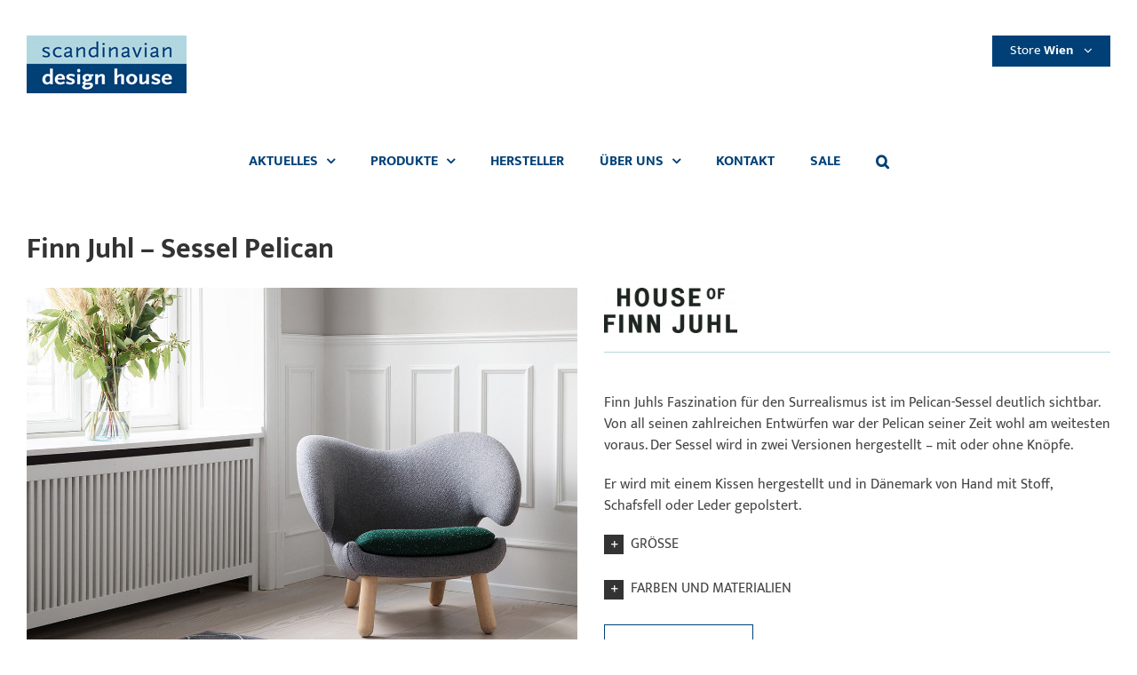

--- FILE ---
content_type: text/html; charset=UTF-8
request_url: https://www.scandinaviandesignhouse.at/produkt/finn-juhl-sessel-pelican/
body_size: 19823
content:
<!DOCTYPE html>
<html class="avada-html-layout-wide avada-html-header-position-top" lang="de" prefix="og: http://ogp.me/ns# fb: http://ogp.me/ns/fb#">
<head>
<meta http-equiv="X-UA-Compatible" content="IE=edge" />
<meta http-equiv="Content-Type" content="text/html; charset=utf-8"/>
<script type="text/javascript">
var gform;gform||(document.addEventListener("gform_main_scripts_loaded",function(){gform.scriptsLoaded=!0}),window.addEventListener("DOMContentLoaded",function(){gform.domLoaded=!0}),gform={domLoaded:!1,scriptsLoaded:!1,initializeOnLoaded:function(o){gform.domLoaded&&gform.scriptsLoaded?o():!gform.domLoaded&&gform.scriptsLoaded?window.addEventListener("DOMContentLoaded",o):document.addEventListener("gform_main_scripts_loaded",o)},hooks:{action:{},filter:{}},addAction:function(o,n,r,t){gform.addHook("action",o,n,r,t)},addFilter:function(o,n,r,t){gform.addHook("filter",o,n,r,t)},doAction:function(o){gform.doHook("action",o,arguments)},applyFilters:function(o){return gform.doHook("filter",o,arguments)},removeAction:function(o,n){gform.removeHook("action",o,n)},removeFilter:function(o,n,r){gform.removeHook("filter",o,n,r)},addHook:function(o,n,r,t,i){null==gform.hooks[o][n]&&(gform.hooks[o][n]=[]);var e=gform.hooks[o][n];null==i&&(i=n+"_"+e.length),gform.hooks[o][n].push({tag:i,callable:r,priority:t=null==t?10:t})},doHook:function(n,o,r){var t;if(r=Array.prototype.slice.call(r,1),null!=gform.hooks[n][o]&&((o=gform.hooks[n][o]).sort(function(o,n){return o.priority-n.priority}),o.forEach(function(o){"function"!=typeof(t=o.callable)&&(t=window[t]),"action"==n?t.apply(null,r):r[0]=t.apply(null,r)})),"filter"==n)return r[0]},removeHook:function(o,n,t,i){var r;null!=gform.hooks[o][n]&&(r=(r=gform.hooks[o][n]).filter(function(o,n,r){return!!(null!=i&&i!=o.tag||null!=t&&t!=o.priority)}),gform.hooks[o][n]=r)}});
</script>
<meta name="viewport" content="width=device-width, initial-scale=1" />
<meta name='robots' content='index, follow, max-image-preview:large, max-snippet:-1, max-video-preview:-1' />
<!-- This site is optimized with the Yoast SEO plugin v20.4 - https://yoast.com/wordpress/plugins/seo/ -->
<title>Finn Juhl - Sessel Pelican - Scandinavian Design House Wien</title>
<link rel="canonical" href="https://www.scandinaviandesignhouse.at/produkt/finn-juhl-sessel-pelican/" />
<meta property="og:locale" content="de_DE" />
<meta property="og:type" content="article" />
<meta property="og:title" content="Finn Juhl - Sessel Pelican - Scandinavian Design House Wien" />
<meta property="og:description" content="Finn Juhls Faszination für den Surrealismus ist im Pelican-Sessel deutlich sichtbar. Von all seinen zahlreichen Entwürfen war der Pelican seiner Zeit wohl am weitesten voraus. Der Sessel wird in zwei Versionen hergestellt - mit oder ohne Knöpfe.  Er wird mit einem Kissen hergestellt und in Dänemark von Hand mit Stoff, Schafsfell oder Leder gepolstert." />
<meta property="og:url" content="https://www.scandinaviandesignhouse.at/produkt/finn-juhl-sessel-pelican/" />
<meta property="og:site_name" content="Scandinavian Design House Wien" />
<meta property="article:publisher" content="https://www.facebook.com/scandinaviandesignhousewien.at/" />
<meta property="article:modified_time" content="2022-06-03T07:02:33+00:00" />
<meta property="og:image" content="https://www.scandinaviandesignhouse.at/wp-content/uploads/FinnJuhl_Pelican1.jpg" />
<meta property="og:image:width" content="1200" />
<meta property="og:image:height" content="800" />
<meta property="og:image:type" content="image/jpeg" />
<meta name="twitter:card" content="summary_large_image" />
<meta name="twitter:label1" content="Geschätzte Lesezeit" />
<meta name="twitter:data1" content="1 Minute" />
<script type="application/ld+json" class="yoast-schema-graph">{"@context":"https://schema.org","@graph":[{"@type":"WebPage","@id":"https://www.scandinaviandesignhouse.at/produkt/finn-juhl-sessel-pelican/","url":"https://www.scandinaviandesignhouse.at/produkt/finn-juhl-sessel-pelican/","name":"Finn Juhl - Sessel Pelican - Scandinavian Design House Wien","isPartOf":{"@id":"https://www.scandinaviandesignhouse.at/#website"},"primaryImageOfPage":{"@id":"https://www.scandinaviandesignhouse.at/produkt/finn-juhl-sessel-pelican/#primaryimage"},"image":{"@id":"https://www.scandinaviandesignhouse.at/produkt/finn-juhl-sessel-pelican/#primaryimage"},"thumbnailUrl":"https://www.scandinaviandesignhouse.at/wp-content/uploads/FinnJuhl_Pelican1.jpg","datePublished":"2022-05-23T06:00:06+00:00","dateModified":"2022-06-03T07:02:33+00:00","breadcrumb":{"@id":"https://www.scandinaviandesignhouse.at/produkt/finn-juhl-sessel-pelican/#breadcrumb"},"inLanguage":"de","potentialAction":[{"@type":"ReadAction","target":["https://www.scandinaviandesignhouse.at/produkt/finn-juhl-sessel-pelican/"]}]},{"@type":"ImageObject","inLanguage":"de","@id":"https://www.scandinaviandesignhouse.at/produkt/finn-juhl-sessel-pelican/#primaryimage","url":"https://www.scandinaviandesignhouse.at/wp-content/uploads/FinnJuhl_Pelican1.jpg","contentUrl":"https://www.scandinaviandesignhouse.at/wp-content/uploads/FinnJuhl_Pelican1.jpg","width":1200,"height":800},{"@type":"BreadcrumbList","@id":"https://www.scandinaviandesignhouse.at/produkt/finn-juhl-sessel-pelican/#breadcrumb","itemListElement":[{"@type":"ListItem","position":1,"name":"Home","item":"https://www.scandinaviandesignhouse.at/"},{"@type":"ListItem","position":2,"name":"Produkte","item":"https://www.scandinaviandesignhouse.at/shop/"},{"@type":"ListItem","position":3,"name":"Finn Juhl &#8211; Sessel Pelican"}]},{"@type":"WebSite","@id":"https://www.scandinaviandesignhouse.at/#website","url":"https://www.scandinaviandesignhouse.at/","name":"Scandinavian Design House Wien","description":"Skandinavisches Design für Ihr Zuhause","publisher":{"@id":"https://www.scandinaviandesignhouse.at/#organization"},"potentialAction":[{"@type":"SearchAction","target":{"@type":"EntryPoint","urlTemplate":"https://www.scandinaviandesignhouse.at/?s={search_term_string}"},"query-input":"required name=search_term_string"}],"inLanguage":"de"},{"@type":"Organization","@id":"https://www.scandinaviandesignhouse.at/#organization","name":"Scandinavian Design House Handels GmbH","url":"https://www.scandinaviandesignhouse.at/","logo":{"@type":"ImageObject","inLanguage":"de","@id":"https://www.scandinaviandesignhouse.at/#/schema/logo/image/","url":"https://www.scandinaviandesignhouse.at/wp-content/uploads/logo-scandinaviandesignhouse-360-130.png","contentUrl":"https://www.scandinaviandesignhouse.at/wp-content/uploads/logo-scandinaviandesignhouse-360-130.png","width":360,"height":130,"caption":"Scandinavian Design House Handels GmbH"},"image":{"@id":"https://www.scandinaviandesignhouse.at/#/schema/logo/image/"},"sameAs":["https://www.facebook.com/scandinaviandesignhousewien.at/"]}]}</script>
<!-- / Yoast SEO plugin. -->
<link rel="alternate" type="application/rss+xml" title="Scandinavian Design House Wien &raquo; Feed" href="https://www.scandinaviandesignhouse.at/feed/" />
<link rel="alternate" type="application/rss+xml" title="Scandinavian Design House Wien &raquo; Kommentar-Feed" href="https://www.scandinaviandesignhouse.at/comments/feed/" />
<link rel="shortcut icon" href="https://www.scandinaviandesignhouse.at/wp-content/uploads/favicon.png" type="image/x-icon" />
<!-- Apple Touch Icon -->
<link rel="apple-touch-icon" sizes="180x180" href="https://www.scandinaviandesignhouse.at/wp-content/uploads/ios-favicon.png">
<!-- Android Icon -->
<link rel="icon" sizes="192x192" href="https://www.scandinaviandesignhouse.at/wp-content/uploads/and-favicon.png">
<!-- MS Edge Icon -->
<meta name="msapplication-TileImage" content="https://www.scandinaviandesignhouse.at/wp-content/uploads/mse-favicon.png">
<meta property="og:title" content="Finn Juhl - Sessel Pelican"/>
<meta property="og:type" content="article"/>
<meta property="og:url" content="https://www.scandinaviandesignhouse.at/produkt/finn-juhl-sessel-pelican/"/>
<meta property="og:site_name" content="Scandinavian Design House Wien"/>
<meta property="og:description" content=""/>
<meta property="og:image" content="https://www.scandinaviandesignhouse.at/wp-content/uploads/FinnJuhl_Pelican1.jpg"/>
<style id='woocommerce-inline-inline-css' type='text/css'>
.woocommerce form .form-row .required { visibility: visible; }
</style>
<!-- <link rel='stylesheet' id='child-style-css' href='https://www.scandinaviandesignhouse.at/wp-content/themes/scandinaviandesignhouse/style.css?ver=6.2.8' type='text/css' media='all' /> -->
<!-- <link rel='stylesheet' id='fusion-dynamic-css-css' href='https://www.scandinaviandesignhouse.at/wp-content/uploads/fusion-styles/18b48bb082a69f85c2fa9d1ed588effc.min.css?ver=3.10.1' type='text/css' media='all' /> -->
<link rel="stylesheet" type="text/css" href="//www.scandinaviandesignhouse.at/wp-content/cache/wpfc-minified/dsh36v9e/bn2k9.css" media="all"/>
<script src='//www.scandinaviandesignhouse.at/wp-content/cache/wpfc-minified/32tlvx68/bmytu.js' type="text/javascript"></script>
<!-- <script type='text/javascript' src='https://www.scandinaviandesignhouse.at/wp-includes/js/jquery/jquery.min.js?ver=3.6.4' id='jquery-core-js'></script> -->
<!-- <script type='text/javascript' src='https://www.scandinaviandesignhouse.at/wp-includes/js/jquery/jquery-migrate.min.js?ver=3.4.0' id='jquery-migrate-js'></script> -->
<!-- <script type='text/javascript' src='https://www.scandinaviandesignhouse.at/wp-content/plugins/revslider/public/assets/js/rbtools.min.js?ver=6.6.12' id='tp-tools-js'></script> -->
<!-- <script type='text/javascript' src='https://www.scandinaviandesignhouse.at/wp-content/plugins/revslider/public/assets/js/rs6.min.js?ver=6.6.12' id='revmin-js'></script> -->
<!-- <script type='text/javascript' src='https://www.scandinaviandesignhouse.at/wp-content/themes/scandinaviandesignhouse/js/custom.js?ver=6.2.8' id='custom-js-js'></script> -->
<!-- <script type='text/javascript' src='https://www.scandinaviandesignhouse.at/wp-content/themes/scandinaviandesignhouse/js/masonry.pkgd.min.js?ver=6.2.8' id='masonry-js-js'></script> -->
<!-- <script type='text/javascript' src='https://www.scandinaviandesignhouse.at/wp-content/themes/scandinaviandesignhouse/js/imagesloaded.pkgd.min.js?ver=6.2.8' id='imagesloaded-js-js'></script> -->
<link rel="https://api.w.org/" href="https://www.scandinaviandesignhouse.at/wp-json/" /><link rel="alternate" type="application/json" href="https://www.scandinaviandesignhouse.at/wp-json/wp/v2/product/3745" /><link rel="EditURI" type="application/rsd+xml" title="RSD" href="https://www.scandinaviandesignhouse.at/xmlrpc.php?rsd" />
<link rel="wlwmanifest" type="application/wlwmanifest+xml" href="https://www.scandinaviandesignhouse.at/wp-includes/wlwmanifest.xml" />
<meta name="generator" content="WordPress 6.2.8" />
<meta name="generator" content="WooCommerce 7.5.1" />
<link rel='shortlink' href='https://www.scandinaviandesignhouse.at/?p=3745' />
<link rel="alternate" type="application/json+oembed" href="https://www.scandinaviandesignhouse.at/wp-json/oembed/1.0/embed?url=https%3A%2F%2Fwww.scandinaviandesignhouse.at%2Fprodukt%2Ffinn-juhl-sessel-pelican%2F" />
<link rel="alternate" type="text/xml+oembed" href="https://www.scandinaviandesignhouse.at/wp-json/oembed/1.0/embed?url=https%3A%2F%2Fwww.scandinaviandesignhouse.at%2Fprodukt%2Ffinn-juhl-sessel-pelican%2F&#038;format=xml" />
<style type="text/css" id="css-fb-visibility">@media screen and (max-width: 640px){.fusion-no-small-visibility{display:none !important;}body .sm-text-align-center{text-align:center !important;}body .sm-text-align-left{text-align:left !important;}body .sm-text-align-right{text-align:right !important;}body .sm-flex-align-center{justify-content:center !important;}body .sm-flex-align-flex-start{justify-content:flex-start !important;}body .sm-flex-align-flex-end{justify-content:flex-end !important;}body .sm-mx-auto{margin-left:auto !important;margin-right:auto !important;}body .sm-ml-auto{margin-left:auto !important;}body .sm-mr-auto{margin-right:auto !important;}body .fusion-absolute-position-small{position:absolute;top:auto;width:100%;}.awb-sticky.awb-sticky-small{ position: sticky; top: var(--awb-sticky-offset,0); }}@media screen and (min-width: 641px) and (max-width: 1024px){.fusion-no-medium-visibility{display:none !important;}body .md-text-align-center{text-align:center !important;}body .md-text-align-left{text-align:left !important;}body .md-text-align-right{text-align:right !important;}body .md-flex-align-center{justify-content:center !important;}body .md-flex-align-flex-start{justify-content:flex-start !important;}body .md-flex-align-flex-end{justify-content:flex-end !important;}body .md-mx-auto{margin-left:auto !important;margin-right:auto !important;}body .md-ml-auto{margin-left:auto !important;}body .md-mr-auto{margin-right:auto !important;}body .fusion-absolute-position-medium{position:absolute;top:auto;width:100%;}.awb-sticky.awb-sticky-medium{ position: sticky; top: var(--awb-sticky-offset,0); }}@media screen and (min-width: 1025px){.fusion-no-large-visibility{display:none !important;}body .lg-text-align-center{text-align:center !important;}body .lg-text-align-left{text-align:left !important;}body .lg-text-align-right{text-align:right !important;}body .lg-flex-align-center{justify-content:center !important;}body .lg-flex-align-flex-start{justify-content:flex-start !important;}body .lg-flex-align-flex-end{justify-content:flex-end !important;}body .lg-mx-auto{margin-left:auto !important;margin-right:auto !important;}body .lg-ml-auto{margin-left:auto !important;}body .lg-mr-auto{margin-right:auto !important;}body .fusion-absolute-position-large{position:absolute;top:auto;width:100%;}.awb-sticky.awb-sticky-large{ position: sticky; top: var(--awb-sticky-offset,0); }}</style>	<noscript><style>.woocommerce-product-gallery{ opacity: 1 !important; }</style></noscript>
<meta name="generator" content="Powered by Slider Revolution 6.6.12 - responsive, Mobile-Friendly Slider Plugin for WordPress with comfortable drag and drop interface." />
<script>function setREVStartSize(e){
//window.requestAnimationFrame(function() {
window.RSIW = window.RSIW===undefined ? window.innerWidth : window.RSIW;
window.RSIH = window.RSIH===undefined ? window.innerHeight : window.RSIH;
try {
var pw = document.getElementById(e.c).parentNode.offsetWidth,
newh;
pw = pw===0 || isNaN(pw) || (e.l=="fullwidth" || e.layout=="fullwidth") ? window.RSIW : pw;
e.tabw = e.tabw===undefined ? 0 : parseInt(e.tabw);
e.thumbw = e.thumbw===undefined ? 0 : parseInt(e.thumbw);
e.tabh = e.tabh===undefined ? 0 : parseInt(e.tabh);
e.thumbh = e.thumbh===undefined ? 0 : parseInt(e.thumbh);
e.tabhide = e.tabhide===undefined ? 0 : parseInt(e.tabhide);
e.thumbhide = e.thumbhide===undefined ? 0 : parseInt(e.thumbhide);
e.mh = e.mh===undefined || e.mh=="" || e.mh==="auto" ? 0 : parseInt(e.mh,0);
if(e.layout==="fullscreen" || e.l==="fullscreen")
newh = Math.max(e.mh,window.RSIH);
else{
e.gw = Array.isArray(e.gw) ? e.gw : [e.gw];
for (var i in e.rl) if (e.gw[i]===undefined || e.gw[i]===0) e.gw[i] = e.gw[i-1];
e.gh = e.el===undefined || e.el==="" || (Array.isArray(e.el) && e.el.length==0)? e.gh : e.el;
e.gh = Array.isArray(e.gh) ? e.gh : [e.gh];
for (var i in e.rl) if (e.gh[i]===undefined || e.gh[i]===0) e.gh[i] = e.gh[i-1];
var nl = new Array(e.rl.length),
ix = 0,
sl;
e.tabw = e.tabhide>=pw ? 0 : e.tabw;
e.thumbw = e.thumbhide>=pw ? 0 : e.thumbw;
e.tabh = e.tabhide>=pw ? 0 : e.tabh;
e.thumbh = e.thumbhide>=pw ? 0 : e.thumbh;
for (var i in e.rl) nl[i] = e.rl[i]<window.RSIW ? 0 : e.rl[i];
sl = nl[0];
for (var i in nl) if (sl>nl[i] && nl[i]>0) { sl = nl[i]; ix=i;}
var m = pw>(e.gw[ix]+e.tabw+e.thumbw) ? 1 : (pw-(e.tabw+e.thumbw)) / (e.gw[ix]);
newh =  (e.gh[ix] * m) + (e.tabh + e.thumbh);
}
var el = document.getElementById(e.c);
if (el!==null && el) el.style.height = newh+"px";
el = document.getElementById(e.c+"_wrapper");
if (el!==null && el) {
el.style.height = newh+"px";
el.style.display = "block";
}
} catch(e){
console.log("Failure at Presize of Slider:" + e)
}
//});
};</script>
<script type="text/javascript">
var doc = document.documentElement;
doc.setAttribute( 'data-useragent', navigator.userAgent );
</script>
</head>
<body class="product-template-default single single-product postid-3745 theme-Avada woocommerce woocommerce-page woocommerce-no-js fusion-image-hovers fusion-pagination-sizing fusion-button_type-flat fusion-button_span-no fusion-button_gradient-linear avada-image-rollover-circle-yes avada-image-rollover-no fusion-body ltr fusion-sticky-header no-tablet-sticky-header no-mobile-sticky-header no-mobile-slidingbar fusion-disable-outline fusion-sub-menu-fade mobile-logo-pos-center layout-wide-mode avada-has-boxed-modal-shadow-none layout-scroll-offset-full avada-has-zero-margin-offset-top fusion-top-header menu-text-align-center fusion-woo-product-design-clean fusion-woo-shop-page-columns-4 fusion-woo-related-columns-4 fusion-woo-archive-page-columns-3 avada-has-woo-gallery-disabled woo-sale-badge-circle woo-outofstock-badge-top_bar mobile-menu-design-modern fusion-show-pagination-text fusion-header-layout-v4 avada-responsive avada-footer-fx-none avada-menu-highlight-style-bar fusion-search-form-classic fusion-main-menu-search-dropdown fusion-avatar-square avada-sticky-shrinkage avada-dropdown-styles avada-blog-layout-medium avada-blog-archive-layout-grid avada-header-shadow-no avada-menu-icon-position-left avada-has-megamenu-shadow avada-has-mainmenu-dropdown-divider avada-has-mobile-menu-search avada-has-main-nav-search-icon avada-has-titlebar-content_only avada-has-pagination-padding avada-flyout-menu-direction-fade avada-ec-views-v1" data-awb-post-id="3745">
<a class="skip-link screen-reader-text" href="#content">Skip to content</a>
<div id="boxed-wrapper">
<div id="wrapper" class="fusion-wrapper">
<div id="home" style="position:relative;top:-1px;"></div>
<header class="fusion-header-wrapper">
<div class="fusion-header-v4 fusion-logo-alignment fusion-logo-center fusion-sticky-menu- fusion-sticky-logo- fusion-mobile-logo- fusion-sticky-menu-only fusion-header-menu-align-center fusion-mobile-menu-design-modern">
<div class="fusion-secondary-header">
<div class="fusion-row">
<div class="fusion-alignright">
<nav class="fusion-secondary-menu" role="navigation" aria-label="Secondary Menu"><ul id="menu-topmenue" class="menu"><li  id="menu-item-118"  class="menu-item menu-item-type-custom menu-item-object-custom menu-item-has-children menu-item-118 fusion-dropdown-menu"  data-item-id="118"><a  class="fusion-bar-highlight"><span class="menu-text">Store <strong>Wien</strong></span> <span class="fusion-caret"><i class="fusion-dropdown-indicator" aria-hidden="true"></i></span></a><ul class="sub-menu"><li  id="menu-item-120"  class="menu-item menu-item-type-custom menu-item-object-custom menu-item-120 fusion-dropdown-submenu" ><a  class="fusion-bar-highlight"><span><strong>Rudolfsplatz 13A, 1010 Wien</strong></span></a></li><li  id="menu-item-121"  class="menu-item menu-item-type-custom menu-item-object-custom menu-item-121 fusion-dropdown-submenu" ><a  href="tel:+4315332362" class="fusion-bar-highlight"><span>+43 1 533 23 62</span></a></li><li  id="menu-item-122"  class="menu-item menu-item-type-custom menu-item-object-custom menu-item-122 fusion-dropdown-submenu" ><a  href="mailto:office@scandinavian-design-house.at" class="fusion-bar-highlight"><span>office@scandinavian-design-house.at</span></a></li><li  id="menu-item-123"  class="menu-item menu-item-type-custom menu-item-object-custom menu-item-123 fusion-dropdown-submenu" ><a  class="fusion-bar-highlight"><span>Mo-Fr 10-18, Sa 10-17</span></a></li></ul></li></ul></nav><nav class="fusion-mobile-nav-holder fusion-mobile-menu-text-align-left" aria-label="Secondary Mobile Menu"></nav>			</div>
</div>
</div>
<div class="fusion-header-sticky-height"></div>
<div class="fusion-sticky-header-wrapper"> <!-- start fusion sticky header wrapper -->
<div class="fusion-header">
<div class="fusion-row">
<div class="fusion-logo" data-margin-top="-76px" data-margin-bottom="0px" data-margin-left="0px" data-margin-right="0px">
<a class="fusion-logo-link"  href="https://www.scandinaviandesignhouse.at/" >
<!-- standard logo -->
<img src="https://www.scandinaviandesignhouse.at/wp-content/uploads/logo-scandinaviandesignhouse-180x65.png" srcset="https://www.scandinaviandesignhouse.at/wp-content/uploads/logo-scandinaviandesignhouse-180x65.png 1x, https://www.scandinaviandesignhouse.at/wp-content/uploads/logo-scandinaviandesignhouse-360-130.png 2x" width="180" height="65" style="max-height:65px;height:auto;" alt="Scandinavian Design House Wien Logo" data-retina_logo_url="https://www.scandinaviandesignhouse.at/wp-content/uploads/logo-scandinaviandesignhouse-360-130.png" class="fusion-standard-logo" />
</a>
<div class="fusion-header-content-3-wrapper">
</div>
</div>
<div class="fusion-mobile-menu-icons">
<a href="#" class="fusion-icon awb-icon-bars" aria-label="Toggle mobile menu" aria-expanded="false"></a>
<a href="#" class="fusion-icon awb-icon-search" aria-label="Toggle mobile search"></a>
</div>
</div>
</div>
<div class="fusion-secondary-main-menu">
<div class="fusion-row">
<nav class="fusion-main-menu" aria-label="Hauptmenü"><ul id="menu-hauptmenue" class="fusion-menu"><li  id="menu-item-3520"  class="menu-item menu-item-type-custom menu-item-object-custom menu-item-has-children menu-item-3520 fusion-dropdown-menu"  data-item-id="3520"><a  class="fusion-bar-highlight"><span class="menu-text">Aktuelles</span> <span class="fusion-caret"><i class="fusion-dropdown-indicator" aria-hidden="true"></i></span></a><ul class="sub-menu"><li  id="menu-item-8774"  class="menu-item menu-item-type-custom menu-item-object-custom menu-item-8774 fusion-dropdown-submenu" ><a  href="https://www.scandinaviandesignhouse.at/produktkategorie/aktionen/" class="fusion-bar-highlight"><span>Aktionen</span></a></li><li  id="menu-item-11624"  class="menu-item menu-item-type-custom menu-item-object-custom menu-item-11624 fusion-dropdown-submenu" ><a  href="https://www.scandinaviandesignhouse.at/produktkategorie/neu-im-schauraum/" class="fusion-bar-highlight"><span>Neu im Schauraum</span></a></li><li  id="menu-item-8775"  class="menu-item menu-item-type-custom menu-item-object-custom menu-item-8775 fusion-dropdown-submenu" ><a  href="https://www.scandinaviandesignhouse.at/produktkategorie/neuheiten/" class="fusion-bar-highlight"><span>Hersteller Neuheiten</span></a></li><li  id="menu-item-11446"  class="menu-item menu-item-type-post_type menu-item-object-page menu-item-11446 fusion-dropdown-submenu" ><a  href="https://www.scandinaviandesignhouse.at/blog/" class="fusion-bar-highlight"><span>Blog</span></a></li></ul></li><li  id="menu-item-6165"  class="menu-item menu-item-type-custom menu-item-object-custom menu-item-has-children menu-item-6165 fusion-dropdown-menu"  data-item-id="6165"><a  class="fusion-bar-highlight"><span class="menu-text">Produkte</span> <span class="fusion-caret"><i class="fusion-dropdown-indicator" aria-hidden="true"></i></span></a><ul class="sub-menu"><li  id="menu-item-24"  class="menu-item menu-item-type-post_type menu-item-object-page menu-item-24 fusion-dropdown-submenu" ><a  href="https://www.scandinaviandesignhouse.at/produkte/" class="fusion-bar-highlight"><span>Produktübersicht</span></a></li><li  id="menu-item-6148"  class="menu-item menu-item-type-custom menu-item-object-custom menu-item-6148 fusion-dropdown-submenu" ><a  href="https://www.scandinaviandesignhouse.at/produktkategorie/wohnen/" class="fusion-bar-highlight"><span>Wohnen</span></a></li><li  id="menu-item-6150"  class="menu-item menu-item-type-custom menu-item-object-custom menu-item-6150 fusion-dropdown-submenu" ><a  href="https://www.scandinaviandesignhouse.at/produktkategorie/schlafen/" class="fusion-bar-highlight"><span>Schlafen</span></a></li><li  id="menu-item-6157"  class="menu-item menu-item-type-custom menu-item-object-custom menu-item-6157 fusion-dropdown-submenu" ><a  href="https://www.scandinaviandesignhouse.at/produktkategorie/garten/" class="fusion-bar-highlight"><span>Garten</span></a></li><li  id="menu-item-6151"  class="menu-item menu-item-type-custom menu-item-object-custom menu-item-6151 fusion-dropdown-submenu" ><a  href="https://www.scandinaviandesignhouse.at/produktkategorie/badezimmer/" class="fusion-bar-highlight"><span>Badezimmer</span></a></li><li  id="menu-item-6152"  class="menu-item menu-item-type-custom menu-item-object-custom menu-item-6152 fusion-dropdown-submenu" ><a  href="https://www.scandinaviandesignhouse.at/produktkategorie/buero/" class="fusion-bar-highlight"><span>Büro</span></a></li><li  id="menu-item-6153"  class="menu-item menu-item-type-custom menu-item-object-custom menu-item-6153 fusion-dropdown-submenu" ><a  href="https://www.scandinaviandesignhouse.at/produktkategorie/garderobe/" class="fusion-bar-highlight"><span>Garderobe</span></a></li><li  id="menu-item-6154"  class="menu-item menu-item-type-custom menu-item-object-custom menu-item-6154 fusion-dropdown-submenu" ><a  href="https://www.scandinaviandesignhouse.at/produktkategorie/leuchten/" class="fusion-bar-highlight"><span>Leuchten</span></a></li><li  id="menu-item-6155"  class="menu-item menu-item-type-custom menu-item-object-custom menu-item-6155 fusion-dropdown-submenu" ><a  href="https://www.scandinaviandesignhouse.at/produktkategorie/accessoires/" class="fusion-bar-highlight"><span>Accessoires</span></a></li><li  id="menu-item-6161"  class="menu-item menu-item-type-post_type menu-item-object-page menu-item-6161 fusion-dropdown-submenu" ><a  href="https://www.scandinaviandesignhouse.at/produkt-datenbank/" class="fusion-bar-highlight"><span>Produkt-Datenbank</span></a></li></ul></li><li  id="menu-item-94"  class="menu-item menu-item-type-post_type menu-item-object-page menu-item-94"  data-item-id="94"><a  href="https://www.scandinaviandesignhouse.at/hersteller-uebersicht/" class="fusion-bar-highlight"><span class="menu-text">Hersteller</span></a></li><li  id="menu-item-1149"  class="menu-item menu-item-type-custom menu-item-object-custom menu-item-has-children menu-item-1149 fusion-dropdown-menu"  data-item-id="1149"><a  class="fusion-bar-highlight"><span class="menu-text">Über uns</span> <span class="fusion-caret"><i class="fusion-dropdown-indicator" aria-hidden="true"></i></span></a><ul class="sub-menu"><li  id="menu-item-430"  class="menu-item menu-item-type-post_type menu-item-object-page menu-item-430 fusion-dropdown-submenu" ><a  href="https://www.scandinaviandesignhouse.at/team/" class="fusion-bar-highlight"><span>Team</span></a></li><li  id="menu-item-486"  class="menu-item menu-item-type-post_type menu-item-object-page menu-item-486 fusion-dropdown-submenu" ><a  href="https://www.scandinaviandesignhouse.at/leistungen/" class="fusion-bar-highlight"><span>Leistungen</span></a></li></ul></li><li  id="menu-item-33"  class="menu-item menu-item-type-post_type menu-item-object-page menu-item-33"  data-item-id="33"><a  href="https://www.scandinaviandesignhouse.at/kontakt/" class="fusion-bar-highlight"><span class="menu-text">Kontakt</span></a></li><li  id="menu-item-8771"  class="menu-item menu-item-type-custom menu-item-object-custom menu-item-8771"  data-item-id="8771"><a  href="https://www.scandinaviandesignhouse.at/produktkategorie/sale/" class="fusion-bar-highlight"><span class="menu-text">Sale</span></a></li><li class="fusion-custom-menu-item fusion-main-menu-search"><a class="fusion-main-menu-icon fusion-bar-highlight" href="#" aria-label="Suche" data-title="Suche" title="Suche" role="button" aria-expanded="false"></a><div class="fusion-custom-menu-item-contents">		<form role="search" class="searchform fusion-search-form  fusion-live-search fusion-search-form-classic" method="get" action="https://www.scandinaviandesignhouse.at/">
<div class="fusion-search-form-content">
<div class="fusion-search-field search-field">
<label><span class="screen-reader-text">Suche nach:</span>
<input type="search" class="s fusion-live-search-input" name="s" id="fusion-live-search-input-0" autocomplete="off" placeholder="Suchen..." required aria-required="true" aria-label="Suchen..."/>
</label>
</div>
<div class="fusion-search-button search-button">
<input type="submit" class="fusion-search-submit searchsubmit" aria-label="Suche" value="&#xf002;" />
<div class="fusion-slider-loading"></div>
</div>
<input type="hidden" value="product" name="post_type" />
</div>
<div class="fusion-search-results-wrapper"><div class="fusion-search-results"></div></div>
</form>
</div></li></ul></nav>
<nav class="fusion-mobile-nav-holder fusion-mobile-menu-text-align-left" aria-label="Main Menu Mobile"></nav>
<div class="fusion-clearfix"></div>
<div class="fusion-mobile-menu-search">
<form role="search" class="searchform fusion-search-form  fusion-live-search fusion-search-form-classic" method="get" action="https://www.scandinaviandesignhouse.at/">
<div class="fusion-search-form-content">
<div class="fusion-search-field search-field">
<label><span class="screen-reader-text">Suche nach:</span>
<input type="search" class="s fusion-live-search-input" name="s" id="fusion-live-search-input-1" autocomplete="off" placeholder="Suchen..." required aria-required="true" aria-label="Suchen..."/>
</label>
</div>
<div class="fusion-search-button search-button">
<input type="submit" class="fusion-search-submit searchsubmit" aria-label="Suche" value="&#xf002;" />
<div class="fusion-slider-loading"></div>
</div>
<input type="hidden" value="product" name="post_type" />
</div>
<div class="fusion-search-results-wrapper"><div class="fusion-search-results"></div></div>
</form>
</div>
</div>
</div>
</div> <!-- end fusion sticky header wrapper -->
</div>
<div class="fusion-clearfix"></div>
</header>
<div id="sliders-container" class="fusion-slider-visibility">
</div>
<main id="main" class="clearfix ">
<div class="fusion-row" style="">
<div class="woocommerce-container">
<section id="content" class="" style="width: 100%;">
<div class="woocommerce-notices-wrapper"></div><div id="product-3745" class="product type-product post-3745 status-publish first instock product_cat-sessel product_cat-sitzmoebel product_cat-wohnen has-post-thumbnail taxable shipping-taxable product-type-simple product-grid-view">
<h1 itemprop="name" class="product_title entry-title">Finn Juhl &#8211; Sessel Pelican</h1>
<div class="avada-single-product-gallery-wrapper avada-product-images-global avada-product-images-thumbnails-bottom">
<div class="woocommerce-product-gallery woocommerce-product-gallery--with-images woocommerce-product-gallery--columns-4 images avada-product-gallery" data-columns="4" style="opacity: 0; transition: opacity .25s ease-in-out;">
<figure class="woocommerce-product-gallery__wrapper">
<div data-thumb="https://www.scandinaviandesignhouse.at/wp-content/uploads/FinnJuhl_Pelican1-300x200.jpg" data-thumb-alt="" class="woocommerce-product-gallery__image"><a href="https://www.scandinaviandesignhouse.at/wp-content/uploads/FinnJuhl_Pelican1.jpg"><img width="800" height="533" src="https://www.scandinaviandesignhouse.at/wp-content/uploads/FinnJuhl_Pelican1-800x533.jpg" class="wp-post-image lazyload" alt="" decoding="async" title="FinnJuhl_Pelican1" data-caption="" data-src="https://www.scandinaviandesignhouse.at/wp-content/uploads/FinnJuhl_Pelican1.jpg" data-large_image="https://www.scandinaviandesignhouse.at/wp-content/uploads/FinnJuhl_Pelican1.jpg" data-large_image_width="1200" data-large_image_height="800" srcset="data:image/svg+xml,%3Csvg%20xmlns%3D%27http%3A%2F%2Fwww.w3.org%2F2000%2Fsvg%27%20width%3D%271200%27%20height%3D%27800%27%20viewBox%3D%270%200%201200%20800%27%3E%3Crect%20width%3D%271200%27%20height%3D%27800%27%20fill-opacity%3D%220%22%2F%3E%3C%2Fsvg%3E" data-orig-src="https://www.scandinaviandesignhouse.at/wp-content/uploads/FinnJuhl_Pelican1-800x533.jpg" data-srcset="https://www.scandinaviandesignhouse.at/wp-content/uploads/FinnJuhl_Pelican1-200x133.jpg 200w, https://www.scandinaviandesignhouse.at/wp-content/uploads/FinnJuhl_Pelican1-300x200.jpg 300w, https://www.scandinaviandesignhouse.at/wp-content/uploads/FinnJuhl_Pelican1-400x267.jpg 400w, https://www.scandinaviandesignhouse.at/wp-content/uploads/FinnJuhl_Pelican1-600x400.jpg 600w, https://www.scandinaviandesignhouse.at/wp-content/uploads/FinnJuhl_Pelican1-768x512.jpg 768w, https://www.scandinaviandesignhouse.at/wp-content/uploads/FinnJuhl_Pelican1-800x533.jpg 800w, https://www.scandinaviandesignhouse.at/wp-content/uploads/FinnJuhl_Pelican1-1024x683.jpg 1024w, https://www.scandinaviandesignhouse.at/wp-content/uploads/FinnJuhl_Pelican1.jpg 1200w" data-sizes="auto" /></a><a class="avada-product-gallery-lightbox-trigger" href="https://www.scandinaviandesignhouse.at/wp-content/uploads/FinnJuhl_Pelican1.jpg" data-rel="iLightbox[product-gallery]" alt="" data-title="FinnJuhl_Pelican1" title="FinnJuhl_Pelican1" data-caption=""></a></div><div data-thumb="https://www.scandinaviandesignhouse.at/wp-content/uploads/FinnJuhl_Pelica5-300x200.jpg" data-thumb-alt="" class="woocommerce-product-gallery__image"><a href="https://www.scandinaviandesignhouse.at/wp-content/uploads/FinnJuhl_Pelica5.jpg"><img width="800" height="533" src="https://www.scandinaviandesignhouse.at/wp-content/uploads/FinnJuhl_Pelica5-800x533.jpg" class=" lazyload" alt="" decoding="async" title="FinnJuhl_Pelica5" data-caption="" data-src="https://www.scandinaviandesignhouse.at/wp-content/uploads/FinnJuhl_Pelica5.jpg" data-large_image="https://www.scandinaviandesignhouse.at/wp-content/uploads/FinnJuhl_Pelica5.jpg" data-large_image_width="1200" data-large_image_height="800" srcset="data:image/svg+xml,%3Csvg%20xmlns%3D%27http%3A%2F%2Fwww.w3.org%2F2000%2Fsvg%27%20width%3D%271200%27%20height%3D%27800%27%20viewBox%3D%270%200%201200%20800%27%3E%3Crect%20width%3D%271200%27%20height%3D%27800%27%20fill-opacity%3D%220%22%2F%3E%3C%2Fsvg%3E" data-orig-src="https://www.scandinaviandesignhouse.at/wp-content/uploads/FinnJuhl_Pelica5-800x533.jpg" data-srcset="https://www.scandinaviandesignhouse.at/wp-content/uploads/FinnJuhl_Pelica5-200x133.jpg 200w, https://www.scandinaviandesignhouse.at/wp-content/uploads/FinnJuhl_Pelica5-300x200.jpg 300w, https://www.scandinaviandesignhouse.at/wp-content/uploads/FinnJuhl_Pelica5-400x267.jpg 400w, https://www.scandinaviandesignhouse.at/wp-content/uploads/FinnJuhl_Pelica5-600x400.jpg 600w, https://www.scandinaviandesignhouse.at/wp-content/uploads/FinnJuhl_Pelica5-768x512.jpg 768w, https://www.scandinaviandesignhouse.at/wp-content/uploads/FinnJuhl_Pelica5-800x533.jpg 800w, https://www.scandinaviandesignhouse.at/wp-content/uploads/FinnJuhl_Pelica5-1024x683.jpg 1024w, https://www.scandinaviandesignhouse.at/wp-content/uploads/FinnJuhl_Pelica5.jpg 1200w" data-sizes="auto" /></a><a class="avada-product-gallery-lightbox-trigger" href="https://www.scandinaviandesignhouse.at/wp-content/uploads/FinnJuhl_Pelica5.jpg" data-rel="iLightbox[product-gallery]" alt="" data-title="FinnJuhl_Pelica5" title="FinnJuhl_Pelica5" data-caption=""></a></div><div data-thumb="https://www.scandinaviandesignhouse.at/wp-content/uploads/FinnJuhl_Pelican3-300x200.jpg" data-thumb-alt="" class="woocommerce-product-gallery__image"><a href="https://www.scandinaviandesignhouse.at/wp-content/uploads/FinnJuhl_Pelican3.jpg"><img width="800" height="533" src="https://www.scandinaviandesignhouse.at/wp-content/uploads/FinnJuhl_Pelican3-800x533.jpg" class=" lazyload" alt="" decoding="async" title="FinnJuhl_Pelican3" data-caption="" data-src="https://www.scandinaviandesignhouse.at/wp-content/uploads/FinnJuhl_Pelican3.jpg" data-large_image="https://www.scandinaviandesignhouse.at/wp-content/uploads/FinnJuhl_Pelican3.jpg" data-large_image_width="1200" data-large_image_height="800" srcset="data:image/svg+xml,%3Csvg%20xmlns%3D%27http%3A%2F%2Fwww.w3.org%2F2000%2Fsvg%27%20width%3D%271200%27%20height%3D%27800%27%20viewBox%3D%270%200%201200%20800%27%3E%3Crect%20width%3D%271200%27%20height%3D%27800%27%20fill-opacity%3D%220%22%2F%3E%3C%2Fsvg%3E" data-orig-src="https://www.scandinaviandesignhouse.at/wp-content/uploads/FinnJuhl_Pelican3-800x533.jpg" data-srcset="https://www.scandinaviandesignhouse.at/wp-content/uploads/FinnJuhl_Pelican3-200x133.jpg 200w, https://www.scandinaviandesignhouse.at/wp-content/uploads/FinnJuhl_Pelican3-300x200.jpg 300w, https://www.scandinaviandesignhouse.at/wp-content/uploads/FinnJuhl_Pelican3-400x267.jpg 400w, https://www.scandinaviandesignhouse.at/wp-content/uploads/FinnJuhl_Pelican3-600x400.jpg 600w, https://www.scandinaviandesignhouse.at/wp-content/uploads/FinnJuhl_Pelican3-768x512.jpg 768w, https://www.scandinaviandesignhouse.at/wp-content/uploads/FinnJuhl_Pelican3-800x533.jpg 800w, https://www.scandinaviandesignhouse.at/wp-content/uploads/FinnJuhl_Pelican3-1024x683.jpg 1024w, https://www.scandinaviandesignhouse.at/wp-content/uploads/FinnJuhl_Pelican3.jpg 1200w" data-sizes="auto" /></a><a class="avada-product-gallery-lightbox-trigger" href="https://www.scandinaviandesignhouse.at/wp-content/uploads/FinnJuhl_Pelican3.jpg" data-rel="iLightbox[product-gallery]" alt="" data-title="FinnJuhl_Pelican3" title="FinnJuhl_Pelican3" data-caption=""></a></div><div data-thumb="https://www.scandinaviandesignhouse.at/wp-content/uploads/FinnJuhl_Pelican2-300x200.jpg" data-thumb-alt="" class="woocommerce-product-gallery__image"><a href="https://www.scandinaviandesignhouse.at/wp-content/uploads/FinnJuhl_Pelican2.jpg"><img width="800" height="533" src="https://www.scandinaviandesignhouse.at/wp-content/uploads/FinnJuhl_Pelican2-800x533.jpg" class=" lazyload" alt="" decoding="async" title="FinnJuhl_Pelican2" data-caption="" data-src="https://www.scandinaviandesignhouse.at/wp-content/uploads/FinnJuhl_Pelican2.jpg" data-large_image="https://www.scandinaviandesignhouse.at/wp-content/uploads/FinnJuhl_Pelican2.jpg" data-large_image_width="1200" data-large_image_height="800" srcset="data:image/svg+xml,%3Csvg%20xmlns%3D%27http%3A%2F%2Fwww.w3.org%2F2000%2Fsvg%27%20width%3D%271200%27%20height%3D%27800%27%20viewBox%3D%270%200%201200%20800%27%3E%3Crect%20width%3D%271200%27%20height%3D%27800%27%20fill-opacity%3D%220%22%2F%3E%3C%2Fsvg%3E" data-orig-src="https://www.scandinaviandesignhouse.at/wp-content/uploads/FinnJuhl_Pelican2-800x533.jpg" data-srcset="https://www.scandinaviandesignhouse.at/wp-content/uploads/FinnJuhl_Pelican2-200x133.jpg 200w, https://www.scandinaviandesignhouse.at/wp-content/uploads/FinnJuhl_Pelican2-300x200.jpg 300w, https://www.scandinaviandesignhouse.at/wp-content/uploads/FinnJuhl_Pelican2-400x267.jpg 400w, https://www.scandinaviandesignhouse.at/wp-content/uploads/FinnJuhl_Pelican2-600x400.jpg 600w, https://www.scandinaviandesignhouse.at/wp-content/uploads/FinnJuhl_Pelican2-768x512.jpg 768w, https://www.scandinaviandesignhouse.at/wp-content/uploads/FinnJuhl_Pelican2-800x533.jpg 800w, https://www.scandinaviandesignhouse.at/wp-content/uploads/FinnJuhl_Pelican2-1024x683.jpg 1024w, https://www.scandinaviandesignhouse.at/wp-content/uploads/FinnJuhl_Pelican2.jpg 1200w" data-sizes="auto" /></a><a class="avada-product-gallery-lightbox-trigger" href="https://www.scandinaviandesignhouse.at/wp-content/uploads/FinnJuhl_Pelican2.jpg" data-rel="iLightbox[product-gallery]" alt="" data-title="FinnJuhl_Pelican2" title="FinnJuhl_Pelican2" data-caption=""></a></div><div data-thumb="https://www.scandinaviandesignhouse.at/wp-content/uploads/2-Juhl-Pelican-chair-300x200.jpg" data-thumb-alt="Juhl Pelican Chair" class="woocommerce-product-gallery__image"><a href="https://www.scandinaviandesignhouse.at/wp-content/uploads/2-Juhl-Pelican-chair.jpg"><img width="800" height="533" src="https://www.scandinaviandesignhouse.at/wp-content/uploads/2-Juhl-Pelican-chair-800x533.jpg" class=" lazyload" alt="Juhl Pelican Chair" decoding="async" title="2-Juhl-Pelican-chair" data-caption="" data-src="https://www.scandinaviandesignhouse.at/wp-content/uploads/2-Juhl-Pelican-chair.jpg" data-large_image="https://www.scandinaviandesignhouse.at/wp-content/uploads/2-Juhl-Pelican-chair.jpg" data-large_image_width="1200" data-large_image_height="800" srcset="data:image/svg+xml,%3Csvg%20xmlns%3D%27http%3A%2F%2Fwww.w3.org%2F2000%2Fsvg%27%20width%3D%271200%27%20height%3D%27800%27%20viewBox%3D%270%200%201200%20800%27%3E%3Crect%20width%3D%271200%27%20height%3D%27800%27%20fill-opacity%3D%220%22%2F%3E%3C%2Fsvg%3E" data-orig-src="https://www.scandinaviandesignhouse.at/wp-content/uploads/2-Juhl-Pelican-chair-800x533.jpg" data-srcset="https://www.scandinaviandesignhouse.at/wp-content/uploads/2-Juhl-Pelican-chair-200x133.jpg 200w, https://www.scandinaviandesignhouse.at/wp-content/uploads/2-Juhl-Pelican-chair-300x200.jpg 300w, https://www.scandinaviandesignhouse.at/wp-content/uploads/2-Juhl-Pelican-chair-400x267.jpg 400w, https://www.scandinaviandesignhouse.at/wp-content/uploads/2-Juhl-Pelican-chair-600x400.jpg 600w, https://www.scandinaviandesignhouse.at/wp-content/uploads/2-Juhl-Pelican-chair-768x512.jpg 768w, https://www.scandinaviandesignhouse.at/wp-content/uploads/2-Juhl-Pelican-chair-800x533.jpg 800w, https://www.scandinaviandesignhouse.at/wp-content/uploads/2-Juhl-Pelican-chair-1024x683.jpg 1024w, https://www.scandinaviandesignhouse.at/wp-content/uploads/2-Juhl-Pelican-chair.jpg 1200w" data-sizes="auto" /></a><a class="avada-product-gallery-lightbox-trigger" href="https://www.scandinaviandesignhouse.at/wp-content/uploads/2-Juhl-Pelican-chair.jpg" data-rel="iLightbox[product-gallery]" alt="Juhl Pelican Chair" data-title="2-Juhl-Pelican-chair" title="2-Juhl-Pelican-chair" data-caption=""></a></div>	</figure>
</div>
</div>
<div class="summary entry-summary">
<div class="summary-container"><div class="fusion-fullwidth fullwidth-box fusion-builder-row-1 nonhundred-percent-fullwidth non-hundred-percent-height-scrolling" style="--awb-border-radius-top-left:0px;--awb-border-radius-top-right:0px;--awb-border-radius-bottom-right:0px;--awb-border-radius-bottom-left:0px;" ><div class="fusion-builder-row fusion-row"><div class="fusion-layout-column fusion_builder_column fusion-builder-column-0 fusion_builder_column_1_1 1_1 fusion-one-full fusion-column-first fusion-column-last" style="--awb-bg-size:cover;--awb-margin-bottom:0px;"><div class="fusion-column-wrapper fusion-flex-column-wrapper-legacy"><div class="fusion-image-element in-legacy-container" style="--awb-caption-title-font-family:var(--h2_typography-font-family);--awb-caption-title-font-weight:var(--h2_typography-font-weight);--awb-caption-title-font-style:var(--h2_typography-font-style);--awb-caption-title-size:var(--h2_typography-font-size);--awb-caption-title-transform:var(--h2_typography-text-transform);--awb-caption-title-line-height:var(--h2_typography-line-height);--awb-caption-title-letter-spacing:var(--h2_typography-letter-spacing);"><span class=" fusion-imageframe imageframe-none imageframe-1 hover-type-none hersteller_logo" class="image-scroll"><a class="fusion-no-lightbox" href="https://www.scandinaviandesignhouse.at/hersteller/house-of-finn-juhl/" target="_self" aria-label="logo-finn-juhl"><img decoding="async" width="800" height="273" alt="House of Finn Juhl" src="https://www.scandinaviandesignhouse.at/wp-content/uploads/logo-finn-juhl.png" data-orig-src="https://www.scandinaviandesignhouse.at/wp-content/uploads/logo-finn-juhl.png" class="lazyload img-responsive wp-image-3741" srcset="data:image/svg+xml,%3Csvg%20xmlns%3D%27http%3A%2F%2Fwww.w3.org%2F2000%2Fsvg%27%20width%3D%27800%27%20height%3D%27273%27%20viewBox%3D%270%200%20800%20273%27%3E%3Crect%20width%3D%27800%27%20height%3D%27273%27%20fill-opacity%3D%220%22%2F%3E%3C%2Fsvg%3E" data-srcset="https://www.scandinaviandesignhouse.at/wp-content/uploads/logo-finn-juhl-200x68.png 200w, https://www.scandinaviandesignhouse.at/wp-content/uploads/logo-finn-juhl-400x137.png 400w, https://www.scandinaviandesignhouse.at/wp-content/uploads/logo-finn-juhl-600x205.png 600w, https://www.scandinaviandesignhouse.at/wp-content/uploads/logo-finn-juhl.png 800w" data-sizes="auto" data-orig-sizes="(max-width: 800px) 100vw, 800px" /></a></span></div><div class="fusion-sep-clear"></div><div class="fusion-separator fusion-full-width-sep" style="margin-left: auto;margin-right: auto;margin-top:20px;margin-bottom:20px;width:100%;"><div class="fusion-separator-border sep-single sep-solid" style="--awb-height:20px;--awb-amount:20px;--awb-sep-color:#b6d5e0;border-color:#b6d5e0;border-top-width:1px;"></div></div><div class="fusion-sep-clear"></div><div class="fusion-clearfix"></div></div></div></div></div>
<p class="price"></p>
<div class="avada-availability">
</div>
<div class="product-border fusion-separator sep-none"></div>
<div class="post-content woocommerce-product-details__short-description">
<p>Finn Juhls Faszination für den Surrealismus ist im Pelican-Sessel deutlich sichtbar. Von all seinen zahlreichen Entwürfen war der Pelican seiner Zeit wohl am weitesten voraus. Der Sessel wird in zwei Versionen hergestellt &#8211; mit oder ohne Knöpfe.</p>
<p>Er wird mit einem Kissen hergestellt und in Dänemark von Hand mit Stoff, Schafsfell oder Leder gepolstert.</p>
<div class="accordian fusion-accordian" style="--awb-border-size:1px;--awb-icon-size:13px;--awb-content-font-size:16px;--awb-icon-alignment:left;--awb-hover-color:#f9f9f9;--awb-border-color:#cccccc;--awb-background-color:#ffffff;--awb-divider-color:#eeeeee;--awb-divider-hover-color:#eeeeee;--awb-icon-color:#ffffff;--awb-title-color:#444444;--awb-content-color:#444444;--awb-icon-box-color:#333333;--awb-toggle-hover-accent-color:#004077;--awb-title-font-family:&quot;Mukta Vaani&quot;;--awb-title-font-weight:400;--awb-title-font-style:normal;--awb-title-font-size:16px;--awb-content-font-family:&quot;Mukta Vaani&quot;;--awb-content-font-style:normal;--awb-content-font-weight:400;"><div class="panel-group fusion-toggle-icon-boxed" id="accordion-3745-1"><div class="fusion-panel panel-default panel-febc2019a746a96ab fusion-toggle-no-divider"><div class="panel-heading"><h4 class="panel-title toggle" id="toggle_febc2019a746a96ab"><a aria-expanded="false" aria-controls="febc2019a746a96ab" role="button" data-toggle="collapse" data-parent="#accordion-3745-1" data-target="#febc2019a746a96ab" href="#febc2019a746a96ab"><span class="fusion-toggle-icon-wrapper" aria-hidden="true"><i class="fa-fusion-box active-icon awb-icon-minus" aria-hidden="true"></i><i class="fa-fusion-box inactive-icon awb-icon-plus" aria-hidden="true"></i></span><span class="fusion-toggle-heading">Größe</span></a></h4></div><div id="febc2019a746a96ab" class="panel-collapse collapse " aria-labelledby="toggle_febc2019a746a96ab"><div class="panel-body toggle-content fusion-clearfix"><strong> Größe:<br />
</strong>B 85 x T 76 x H 68 cm<br />
Sitzhöhe: 37 cm <img class="alignnone size-full wp-image-9747" src="https://www.scandinaviandesignhouse.at/wp-content/uploads/Pelican.png" alt="" width="653" height="289" /><br />
</div></div></div></div></div>
<div class="accordian fusion-accordian" style="--awb-border-size:1px;--awb-icon-size:13px;--awb-content-font-size:16px;--awb-icon-alignment:left;--awb-hover-color:#f9f9f9;--awb-border-color:#cccccc;--awb-background-color:#ffffff;--awb-divider-color:#eeeeee;--awb-divider-hover-color:#eeeeee;--awb-icon-color:#ffffff;--awb-title-color:#444444;--awb-content-color:#444444;--awb-icon-box-color:#333333;--awb-toggle-hover-accent-color:#004077;--awb-title-font-family:&quot;Mukta Vaani&quot;;--awb-title-font-weight:400;--awb-title-font-style:normal;--awb-title-font-size:16px;--awb-content-font-family:&quot;Mukta Vaani&quot;;--awb-content-font-style:normal;--awb-content-font-weight:400;"><div class="panel-group fusion-toggle-icon-boxed" id="accordion-3745-2"><div class="fusion-panel panel-default panel-9707c295e4805c942 fusion-toggle-no-divider"><div class="panel-heading"><h4 class="panel-title toggle" id="toggle_9707c295e4805c942"><a aria-expanded="false" aria-controls="9707c295e4805c942" role="button" data-toggle="collapse" data-parent="#accordion-3745-2" data-target="#9707c295e4805c942" href="#9707c295e4805c942"><span class="fusion-toggle-icon-wrapper" aria-hidden="true"><i class="fa-fusion-box active-icon awb-icon-minus" aria-hidden="true"></i><i class="fa-fusion-box inactive-icon awb-icon-plus" aria-hidden="true"></i></span><span class="fusion-toggle-heading">Farben und Materialien</span></a></h4></div><div id="9707c295e4805c942" class="panel-collapse collapse " aria-labelledby="toggle_9707c295e4805c942"><div class="panel-body toggle-content fusion-clearfix"><strong>Farben:<br />
</strong>Erhältlich in einer Vielzahl an Polstervarianten.</p>
<p><strong>Gestell:</strong><br />
<img class="alignnone wp-image-9746 size-full" src="https://www.scandinaviandesignhouse.at/wp-content/uploads/Farben-Pelican-e1653647912534.png" alt="" width="82" height="119" /> </div></div></div></div></div>
</div>
<div class="fusion-button-wrapper"><a class="fusion-button button-flat fusion-button-default-size button-default fusion-button-default button-1 fusion-button-default-span fusion-button-default-type" target="_self" href="#" data-toggle="modal" data-target=".fusion-modal.modal_formular"><span class="fusion-button-text">Anfrage stellen</span></a></div><div class="fusion-modal modal fade modal-1 modal_formular" tabindex="-1" role="dialog" aria-labelledby="modal-heading-1" aria-hidden="true" style="--awb-border-color:#ebebeb;--awb-background:#f6f6f6;"><div class="modal-dialog modal-lg" role="document"><div class="modal-content fusion-modal-content"><div class="modal-header"><button class="close" type="button" data-dismiss="modal" aria-hidden="true" aria-label="Close">&times;</button><h3 class="modal-title" id="modal-heading-1" data-dismiss="modal" aria-hidden="true">Anfrage für Finn Juhl &#8211; Sessel Pelican stellen</h3></div><div class="modal-body fusion-clearfix"><script type="text/javascript"></script>
<div class='gf_browser_chrome gform_wrapper gform_legacy_markup_wrapper gform-theme--no-framework anfrageformular_wrapper' data-form-theme='legacy' data-form-index='0' id='gform_wrapper_1' ><div id='gf_1' class='gform_anchor' tabindex='-1'></div>
<div class='gform_heading'>
<p class='gform_description'></p>
</div><form method='post' enctype='multipart/form-data' target='gform_ajax_frame_1' id='gform_1' class='anfrageformular' action='/produkt/finn-juhl-sessel-pelican/#gf_1' data-formid='1' >
<div class='gform-body gform_body'><ul id='gform_fields_1' class='gform_fields top_label form_sublabel_below description_below'><li id="field_1_6"  class="gfield gfield--type-select gf_left_half field_sublabel_below gfield--no-description field_description_below gfield_visibility_visible"  data-js-reload="field_1_6"><label class='gfield_label gform-field-label' for='input_1_6' >Anrede</label><div class='ginput_container ginput_container_select'><select name='input_6' id='input_1_6' class='large gfield_select' tabindex='300'    aria-invalid="false" ><option value='' selected='selected'>Anrede</option><option value='Frau' >Frau</option><option value='Herr' >Herr</option></select></div></li><li id="field_1_5"  class="gfield gfield--type-text gf_right_half gfield_contains_required field_sublabel_below gfield--no-description field_description_below gfield_visibility_visible"  data-js-reload="field_1_5"><label class='gfield_label gform-field-label' for='input_1_5' >Name<span class="gfield_required"><span class="gfield_required gfield_required_asterisk">*</span></span></label><div class='ginput_container ginput_container_text'><input name='input_5' id='input_1_5' type='text' value='' class='large'   tabindex='301' placeholder='Name *' aria-required="true" aria-invalid="false"   /> </div></li><li id="field_1_7"  class="gfield gfield--type-text gf_left_half field_sublabel_below gfield--no-description field_description_below gfield_visibility_visible"  data-js-reload="field_1_7"><label class='gfield_label gform-field-label' for='input_1_7' >Telefonnummer</label><div class='ginput_container ginput_container_text'><input name='input_7' id='input_1_7' type='text' value='' class='large'   tabindex='302' placeholder='Telefonnummer'  aria-invalid="false"   /> </div></li><li id="field_1_8"  class="gfield gfield--type-text gf_left_half gfield_contains_required field_sublabel_below gfield--no-description field_description_below gfield_visibility_visible"  data-js-reload="field_1_8"><label class='gfield_label gform-field-label' for='input_1_8' >E-Mail<span class="gfield_required"><span class="gfield_required gfield_required_asterisk">*</span></span></label><div class='ginput_container ginput_container_text'><input name='input_8' id='input_1_8' type='text' value='' class='large'   tabindex='303' placeholder='E-Mail *' aria-required="true" aria-invalid="false"   /> </div></li><li id="field_1_4"  class="gfield gfield--type-textarea gfield_contains_required field_sublabel_below gfield--no-description field_description_below gfield_visibility_visible"  data-js-reload="field_1_4"><label class='gfield_label gform-field-label' for='input_1_4' >Nachricht<span class="gfield_required"><span class="gfield_required gfield_required_asterisk">*</span></span></label><div class='ginput_container ginput_container_textarea'><textarea name='input_4' id='input_1_4' class='textarea medium' tabindex='304'   placeholder='Ihre Nachricht *' aria-required="true" aria-invalid="false"   rows='10' cols='50'></textarea></div></li><li id="field_1_9"  class="gfield gfield--type-captcha field_sublabel_below gfield--no-description field_description_below gfield_visibility_visible"  data-js-reload="field_1_9"><label class='gfield_label gform-field-label' for='input_1_9' >CAPTCHA</label><div id='input_1_9' class='ginput_container ginput_recaptcha' data-sitekey='6LduvlsUAAAAAJ3N2i8LizGdsVmakLpn2wYLkeEs'  data-theme='light' data-tabindex='305'  data-badge=''></div></li><li id="field_1_10"  class="gfield gfield--type-honeypot gform_validation_container field_sublabel_below gfield--has-description field_description_below gfield_visibility_visible"  data-js-reload="field_1_10"><label class='gfield_label gform-field-label' for='input_1_10' >Name</label><div class='ginput_container'><input name='input_10' id='input_1_10' type='text' value='' /></div><div class='gfield_description' id='gfield_description_1_10'>Dieses Feld dient zur Validierung und sollte nicht verändert werden.</div></li></ul></div>
<div class='gform_footer top_label'> <input type='submit' id='gform_submit_button_1' class='gform_button button' value='Absenden' tabindex='306' onclick='if(window["gf_submitting_1"]){return false;}  window["gf_submitting_1"]=true;  ' onkeypress='if( event.keyCode == 13 ){ if(window["gf_submitting_1"]){return false;} window["gf_submitting_1"]=true;  jQuery("#gform_1").trigger("submit",[true]); }' /> <input type='hidden' name='gform_ajax' value='form_id=1&amp;title=&amp;description=1&amp;tabindex=300' />
<input type='hidden' class='gform_hidden' name='is_submit_1' value='1' />
<input type='hidden' class='gform_hidden' name='gform_submit' value='1' />
<input type='hidden' class='gform_hidden' name='gform_unique_id' value='' />
<input type='hidden' class='gform_hidden' name='state_1' value='WyJbXSIsImU0YTBjYzJmNThlZTE0YWM3MGQ2MDBhMmM0OWI0YzMyIl0=' />
<input type='hidden' class='gform_hidden' name='gform_target_page_number_1' id='gform_target_page_number_1' value='0' />
<input type='hidden' class='gform_hidden' name='gform_source_page_number_1' id='gform_source_page_number_1' value='1' />
<input type='hidden' name='gform_field_values' value='' />
</div>
</form>
</div>
<iframe style='display:none;width:0px;height:0px;' src='about:blank' name='gform_ajax_frame_1' id='gform_ajax_frame_1' title='Dieser iframe enthält die erforderliche Logik um Gravity Forms Formulare mit AJAX zu handhaben.'></iframe>
<script type="text/javascript">
gform.initializeOnLoaded( function() {gformInitSpinner( 1, 'https://www.scandinaviandesignhouse.at/wp-content/plugins/gravityforms/images/spinner.svg', true );jQuery('#gform_ajax_frame_1').on('load',function(){var contents = jQuery(this).contents().find('*').html();var is_postback = contents.indexOf('GF_AJAX_POSTBACK') >= 0;if(!is_postback){return;}var form_content = jQuery(this).contents().find('#gform_wrapper_1');var is_confirmation = jQuery(this).contents().find('#gform_confirmation_wrapper_1').length > 0;var is_redirect = contents.indexOf('gformRedirect(){') >= 0;var is_form = form_content.length > 0 && ! is_redirect && ! is_confirmation;var mt = parseInt(jQuery('html').css('margin-top'), 10) + parseInt(jQuery('body').css('margin-top'), 10) + 100;if(is_form){jQuery('#gform_wrapper_1').html(form_content.html());if(form_content.hasClass('gform_validation_error')){jQuery('#gform_wrapper_1').addClass('gform_validation_error');} else {jQuery('#gform_wrapper_1').removeClass('gform_validation_error');}setTimeout( function() { /* delay the scroll by 50 milliseconds to fix a bug in chrome */ jQuery(document).scrollTop(jQuery('#gform_wrapper_1').offset().top - mt); }, 50 );if(window['gformInitDatepicker']) {gformInitDatepicker();}if(window['gformInitPriceFields']) {gformInitPriceFields();}var current_page = jQuery('#gform_source_page_number_1').val();gformInitSpinner( 1, 'https://www.scandinaviandesignhouse.at/wp-content/plugins/gravityforms/images/spinner.svg', true );jQuery(document).trigger('gform_page_loaded', [1, current_page]);window['gf_submitting_1'] = false;}else if(!is_redirect){var confirmation_content = jQuery(this).contents().find('.GF_AJAX_POSTBACK').html();if(!confirmation_content){confirmation_content = contents;}setTimeout(function(){jQuery('#gform_wrapper_1').replaceWith(confirmation_content);jQuery(document).scrollTop(jQuery('#gf_1').offset().top - mt);jQuery(document).trigger('gform_confirmation_loaded', [1]);window['gf_submitting_1'] = false;wp.a11y.speak(jQuery('#gform_confirmation_message_1').text());}, 50);}else{jQuery('#gform_1').append(contents);if(window['gformRedirect']) {gformRedirect();}}jQuery(document).trigger('gform_post_render', [1, current_page]);gform.utils.trigger({ event: 'gform/postRender', native: false, data: { formId: 1, currentPage: current_page } });} );} );
</script>
</div></div></div></div><div style="clear:both;"></div><div class="product_meta">
<span class="posted_in">Kategorien: <a href="https://www.scandinaviandesignhouse.at/produktkategorie/wohnen/sitzmoebel/sessel/" rel="tag">Sessel</a>, <a href="https://www.scandinaviandesignhouse.at/produktkategorie/wohnen/sitzmoebel/" rel="tag">Sitzmöbel</a>, <a href="https://www.scandinaviandesignhouse.at/produktkategorie/wohnen/" rel="tag">Wohnen</a></span>
</div>
</div>	</div>
<div class="fusion-clearfix"></div>
<section class="up-sells upsells products">
<h2>Das könnte Ihnen auch gefallen&nbsp;&hellip;</h2>
<ul class="products clearfix products-4">
<li class="product type-product post-3805 status-publish first instock product_cat-wohnen product_cat-sitzmoebel product_cat-sessel has-post-thumbnail taxable shipping-taxable product-type-simple product-grid-view">
<div class="fusion-product-wrapper">
<div class="fusion-clean-product-image-wrapper ">
<div  class="fusion-image-wrapper fusion-image-size-fixed" aria-haspopup="true">
<span></span>
<a href="https://www.scandinaviandesignhouse.at/produkt/fritz-hansen-loungesessel-ei/"  aria-label="Fritz Hansen &#8211; Loungesessel Ei">
<img width="800" height="533" src="https://www.scandinaviandesignhouse.at/wp-content/uploads/FH_Egg-Chair_03-800x533.jpg" class="attachment-woocommerce_thumbnail size-woocommerce_thumbnail lazyload wp-post-image" alt="" decoding="async" srcset="data:image/svg+xml,%3Csvg%20xmlns%3D%27http%3A%2F%2Fwww.w3.org%2F2000%2Fsvg%27%20width%3D%271200%27%20height%3D%27800%27%20viewBox%3D%270%200%201200%20800%27%3E%3Crect%20width%3D%271200%27%20height%3D%27800%27%20fill-opacity%3D%220%22%2F%3E%3C%2Fsvg%3E" data-orig-src="https://www.scandinaviandesignhouse.at/wp-content/uploads/FH_Egg-Chair_03-800x533.jpg" data-srcset="https://www.scandinaviandesignhouse.at/wp-content/uploads/FH_Egg-Chair_03-200x133.jpg 200w, https://www.scandinaviandesignhouse.at/wp-content/uploads/FH_Egg-Chair_03-300x200.jpg 300w, https://www.scandinaviandesignhouse.at/wp-content/uploads/FH_Egg-Chair_03-400x267.jpg 400w, https://www.scandinaviandesignhouse.at/wp-content/uploads/FH_Egg-Chair_03-600x400.jpg 600w, https://www.scandinaviandesignhouse.at/wp-content/uploads/FH_Egg-Chair_03-768x512.jpg 768w, https://www.scandinaviandesignhouse.at/wp-content/uploads/FH_Egg-Chair_03-800x533.jpg 800w, https://www.scandinaviandesignhouse.at/wp-content/uploads/FH_Egg-Chair_03-1024x683.jpg 1024w, https://www.scandinaviandesignhouse.at/wp-content/uploads/FH_Egg-Chair_03.jpg 1200w" data-sizes="auto" />            </a>
</div></div>
<div class="fusion-product-content">
<div class="product-details">
<div class="product-details-container">
<h3 class="product-title">
<a href="https://www.scandinaviandesignhouse.at/produkt/fritz-hansen-loungesessel-ei/">
Fritz Hansen &#8211; Loungesessel Ei	</a>
</h3>
<div class="fusion-price-rating">
</div>
</div>
</div>
</div> 
</div>
</li>
<li class="product type-product post-3604 status-publish instock product_cat-wohnen product_cat-sitzmoebel product_cat-sessel has-post-thumbnail taxable shipping-taxable product-type-simple product-grid-view">
<div class="fusion-product-wrapper">
<div class="fusion-clean-product-image-wrapper ">
<div  class="fusion-image-wrapper fusion-image-size-fixed" aria-haspopup="true">
<span></span>
<a href="https://www.scandinaviandesignhouse.at/produkt/fredericia-sessel-swoon/"  aria-label="Fredericia &#8211; Sessel Swoon">
<img width="800" height="533" src="https://www.scandinaviandesignhouse.at/wp-content/uploads/1-Fredericia-Swoon-800x533.jpg" class="attachment-woocommerce_thumbnail size-woocommerce_thumbnail lazyload wp-post-image" alt="Fredericia Swoon" decoding="async" srcset="data:image/svg+xml,%3Csvg%20xmlns%3D%27http%3A%2F%2Fwww.w3.org%2F2000%2Fsvg%27%20width%3D%271200%27%20height%3D%27800%27%20viewBox%3D%270%200%201200%20800%27%3E%3Crect%20width%3D%271200%27%20height%3D%27800%27%20fill-opacity%3D%220%22%2F%3E%3C%2Fsvg%3E" data-orig-src="https://www.scandinaviandesignhouse.at/wp-content/uploads/1-Fredericia-Swoon-800x533.jpg" data-srcset="https://www.scandinaviandesignhouse.at/wp-content/uploads/1-Fredericia-Swoon-200x133.jpg 200w, https://www.scandinaviandesignhouse.at/wp-content/uploads/1-Fredericia-Swoon-300x200.jpg 300w, https://www.scandinaviandesignhouse.at/wp-content/uploads/1-Fredericia-Swoon-400x267.jpg 400w, https://www.scandinaviandesignhouse.at/wp-content/uploads/1-Fredericia-Swoon-600x400.jpg 600w, https://www.scandinaviandesignhouse.at/wp-content/uploads/1-Fredericia-Swoon-768x512.jpg 768w, https://www.scandinaviandesignhouse.at/wp-content/uploads/1-Fredericia-Swoon-800x533.jpg 800w, https://www.scandinaviandesignhouse.at/wp-content/uploads/1-Fredericia-Swoon-1024x683.jpg 1024w, https://www.scandinaviandesignhouse.at/wp-content/uploads/1-Fredericia-Swoon.jpg 1200w" data-sizes="auto" />            </a>
</div></div>
<div class="fusion-product-content">
<div class="product-details">
<div class="product-details-container">
<h3 class="product-title">
<a href="https://www.scandinaviandesignhouse.at/produkt/fredericia-sessel-swoon/">
Fredericia &#8211; Sessel Swoon	</a>
</h3>
<div class="fusion-price-rating">
</div>
</div>
</div>
</div> 
</div>
</li>
</ul>
</section>
<div class="fusion-clearfix"></div>
</div>
<script type="text/javascript">
window._paq = window._paq || []; window._paq.push(["setEcommerceView",3745,"Finn Juhl - Sessel Pelican",["Sessel","Sitzm\u00f6bel","Wohnen"],""]);
</script>
</section>
</div>
						
</div>  <!-- fusion-row -->
</main>  <!-- #main -->
<div class="fusion-footer">
<footer class="fusion-footer-widget-area fusion-widget-area">
<div class="fusion-row">
<div class="fusion-columns fusion-columns-2 fusion-widget-area">
<div class="fusion-column col-lg-6 col-md-6 col-sm-6">
<section id="text-2" class="fusion-footer-widget-column widget widget_text" style="border-style: solid;border-color:transparent;border-width:0px;"><h4 class="widget-title">Adresse</h4>			<div class="textwidget"><p><strong>Scandinavian Design House Wien</strong><br />
Rudolfsplatz 13A, 1010 Wien</p>
<p><a href="tel:+4315332362">+43 1 533 23 62</a><br />
<a href="mailto:office@scandinaviandesignhouse.at">office@scandinavian-design-house.at</a></p>
<p>Montag bis Freitag von 10 – 18 Uhr<br />
Samstag von 10 – 17 Uhr</p>
</div>
<div style="clear:both;"></div></section><section id="text-11" class="fusion-footer-widget-column widget widget_text" style="border-style: solid;border-color:transparent;border-width:0px;">			<div class="textwidget"><div class="header_location">
<a href="https://www.facebook.com/scandinaviandesignhousewien.at/"><i class="fa fa-facebook"></i></a>
<a href="https://www.instagram.com/scandinaviandesignhouse/"><i class="fa fa-instagram"></i></a>
</div></div>
<div style="clear:both;"></div></section>																					</div>
<div class="fusion-column fusion-column-last col-lg-6 col-md-6 col-sm-6">
<section id="nav_menu-9" class="fusion-footer-widget-column widget widget_nav_menu" style="border-style: solid;border-color:transparent;border-width:0px;"><h4 class="widget-title">Links</h4><div class="menu-footer-menue-2-container"><ul id="menu-footer-menue-2" class="menu"><li id="menu-item-1273" class="menu-item menu-item-type-post_type menu-item-object-page menu-item-1273"><a href="https://www.scandinaviandesignhouse.at/gutscheine/">Gutscheine</a></li>
<li id="menu-item-1272" class="menu-item menu-item-type-post_type menu-item-object-page menu-item-1272"><a href="https://www.scandinaviandesignhouse.at/newsletter/">Newsletter</a></li>
<li id="menu-item-1274" class="menu-item menu-item-type-post_type menu-item-object-page menu-item-1274"><a href="https://www.scandinaviandesignhouse.at/agb/">AGB</a></li>
<li id="menu-item-1275" class="menu-item menu-item-type-post_type menu-item-object-page menu-item-1275"><a href="https://www.scandinaviandesignhouse.at/impressum/">Impressum</a></li>
<li id="menu-item-2338" class="menu-item menu-item-type-post_type menu-item-object-page menu-item-2338"><a href="https://www.scandinaviandesignhouse.at/datenschutzerklaerung/">Datenschutzerklärung</a></li>
</ul></div><div style="clear:both;"></div></section>																					</div>
<div class="fusion-clearfix"></div>
</div> <!-- fusion-columns -->
</div> <!-- fusion-row -->
</footer> <!-- fusion-footer-widget-area -->
<footer id="footer" class="fusion-footer-copyright-area fusion-footer-copyright-center">
<div class="fusion-row">
<div class="fusion-copyright-content">
<div class="fusion-copyright-notice">
<div>
© 2024 Scandinavian Design House	</div>
</div>
<div class="fusion-social-links-footer">
</div>
</div> <!-- fusion-fusion-copyright-content -->
</div> <!-- fusion-row -->
</footer> <!-- #footer -->
</div> <!-- fusion-footer -->
</div> <!-- wrapper -->
</div> <!-- #boxed-wrapper -->
<a class="fusion-one-page-text-link fusion-page-load-link" tabindex="-1" href="#" aria-hidden="true">Page load link</a>
<div class="avada-footer-scripts">
<script>
window.RS_MODULES = window.RS_MODULES || {};
window.RS_MODULES.modules = window.RS_MODULES.modules || {};
window.RS_MODULES.waiting = window.RS_MODULES.waiting || [];
window.RS_MODULES.defered = false;
window.RS_MODULES.moduleWaiting = window.RS_MODULES.moduleWaiting || {};
window.RS_MODULES.type = 'compiled';
</script>
<!-- Matomo --><script type="text/javascript">
var _paq = window._paq = window._paq || [];
_paq.push(['disableCookies']);_paq.push(['trackPageView']);_paq.push(['enableLinkTracking']);_paq.push(['alwaysUseSendBeacon']);_paq.push(['setTrackerUrl', "\/\/www.scandinaviandesignhouse.at\/wp-content\/plugins\/matomo\/app\/matomo.php"]);_paq.push(['setSiteId', '1']);var d=document, g=d.createElement('script'), s=d.getElementsByTagName('script')[0];
g.type='text/javascript'; g.async=true; g.src="\/\/www.scandinaviandesignhouse.at\/wp-content\/uploads\/matomo\/matomo.js"; s.parentNode.insertBefore(g,s);
</script>
<!-- End Matomo Code --><svg xmlns="http://www.w3.org/2000/svg" viewBox="0 0 0 0" width="0" height="0" focusable="false" role="none" style="visibility: hidden; position: absolute; left: -9999px; overflow: hidden;" ><defs><filter id="wp-duotone-dark-grayscale"><feColorMatrix color-interpolation-filters="sRGB" type="matrix" values=" .299 .587 .114 0 0 .299 .587 .114 0 0 .299 .587 .114 0 0 .299 .587 .114 0 0 " /><feComponentTransfer color-interpolation-filters="sRGB" ><feFuncR type="table" tableValues="0 0.49803921568627" /><feFuncG type="table" tableValues="0 0.49803921568627" /><feFuncB type="table" tableValues="0 0.49803921568627" /><feFuncA type="table" tableValues="1 1" /></feComponentTransfer><feComposite in2="SourceGraphic" operator="in" /></filter></defs></svg><svg xmlns="http://www.w3.org/2000/svg" viewBox="0 0 0 0" width="0" height="0" focusable="false" role="none" style="visibility: hidden; position: absolute; left: -9999px; overflow: hidden;" ><defs><filter id="wp-duotone-grayscale"><feColorMatrix color-interpolation-filters="sRGB" type="matrix" values=" .299 .587 .114 0 0 .299 .587 .114 0 0 .299 .587 .114 0 0 .299 .587 .114 0 0 " /><feComponentTransfer color-interpolation-filters="sRGB" ><feFuncR type="table" tableValues="0 1" /><feFuncG type="table" tableValues="0 1" /><feFuncB type="table" tableValues="0 1" /><feFuncA type="table" tableValues="1 1" /></feComponentTransfer><feComposite in2="SourceGraphic" operator="in" /></filter></defs></svg><svg xmlns="http://www.w3.org/2000/svg" viewBox="0 0 0 0" width="0" height="0" focusable="false" role="none" style="visibility: hidden; position: absolute; left: -9999px; overflow: hidden;" ><defs><filter id="wp-duotone-purple-yellow"><feColorMatrix color-interpolation-filters="sRGB" type="matrix" values=" .299 .587 .114 0 0 .299 .587 .114 0 0 .299 .587 .114 0 0 .299 .587 .114 0 0 " /><feComponentTransfer color-interpolation-filters="sRGB" ><feFuncR type="table" tableValues="0.54901960784314 0.98823529411765" /><feFuncG type="table" tableValues="0 1" /><feFuncB type="table" tableValues="0.71764705882353 0.25490196078431" /><feFuncA type="table" tableValues="1 1" /></feComponentTransfer><feComposite in2="SourceGraphic" operator="in" /></filter></defs></svg><svg xmlns="http://www.w3.org/2000/svg" viewBox="0 0 0 0" width="0" height="0" focusable="false" role="none" style="visibility: hidden; position: absolute; left: -9999px; overflow: hidden;" ><defs><filter id="wp-duotone-blue-red"><feColorMatrix color-interpolation-filters="sRGB" type="matrix" values=" .299 .587 .114 0 0 .299 .587 .114 0 0 .299 .587 .114 0 0 .299 .587 .114 0 0 " /><feComponentTransfer color-interpolation-filters="sRGB" ><feFuncR type="table" tableValues="0 1" /><feFuncG type="table" tableValues="0 0.27843137254902" /><feFuncB type="table" tableValues="0.5921568627451 0.27843137254902" /><feFuncA type="table" tableValues="1 1" /></feComponentTransfer><feComposite in2="SourceGraphic" operator="in" /></filter></defs></svg><svg xmlns="http://www.w3.org/2000/svg" viewBox="0 0 0 0" width="0" height="0" focusable="false" role="none" style="visibility: hidden; position: absolute; left: -9999px; overflow: hidden;" ><defs><filter id="wp-duotone-midnight"><feColorMatrix color-interpolation-filters="sRGB" type="matrix" values=" .299 .587 .114 0 0 .299 .587 .114 0 0 .299 .587 .114 0 0 .299 .587 .114 0 0 " /><feComponentTransfer color-interpolation-filters="sRGB" ><feFuncR type="table" tableValues="0 0" /><feFuncG type="table" tableValues="0 0.64705882352941" /><feFuncB type="table" tableValues="0 1" /><feFuncA type="table" tableValues="1 1" /></feComponentTransfer><feComposite in2="SourceGraphic" operator="in" /></filter></defs></svg><svg xmlns="http://www.w3.org/2000/svg" viewBox="0 0 0 0" width="0" height="0" focusable="false" role="none" style="visibility: hidden; position: absolute; left: -9999px; overflow: hidden;" ><defs><filter id="wp-duotone-magenta-yellow"><feColorMatrix color-interpolation-filters="sRGB" type="matrix" values=" .299 .587 .114 0 0 .299 .587 .114 0 0 .299 .587 .114 0 0 .299 .587 .114 0 0 " /><feComponentTransfer color-interpolation-filters="sRGB" ><feFuncR type="table" tableValues="0.78039215686275 1" /><feFuncG type="table" tableValues="0 0.94901960784314" /><feFuncB type="table" tableValues="0.35294117647059 0.47058823529412" /><feFuncA type="table" tableValues="1 1" /></feComponentTransfer><feComposite in2="SourceGraphic" operator="in" /></filter></defs></svg><svg xmlns="http://www.w3.org/2000/svg" viewBox="0 0 0 0" width="0" height="0" focusable="false" role="none" style="visibility: hidden; position: absolute; left: -9999px; overflow: hidden;" ><defs><filter id="wp-duotone-purple-green"><feColorMatrix color-interpolation-filters="sRGB" type="matrix" values=" .299 .587 .114 0 0 .299 .587 .114 0 0 .299 .587 .114 0 0 .299 .587 .114 0 0 " /><feComponentTransfer color-interpolation-filters="sRGB" ><feFuncR type="table" tableValues="0.65098039215686 0.40392156862745" /><feFuncG type="table" tableValues="0 1" /><feFuncB type="table" tableValues="0.44705882352941 0.4" /><feFuncA type="table" tableValues="1 1" /></feComponentTransfer><feComposite in2="SourceGraphic" operator="in" /></filter></defs></svg><svg xmlns="http://www.w3.org/2000/svg" viewBox="0 0 0 0" width="0" height="0" focusable="false" role="none" style="visibility: hidden; position: absolute; left: -9999px; overflow: hidden;" ><defs><filter id="wp-duotone-blue-orange"><feColorMatrix color-interpolation-filters="sRGB" type="matrix" values=" .299 .587 .114 0 0 .299 .587 .114 0 0 .299 .587 .114 0 0 .299 .587 .114 0 0 " /><feComponentTransfer color-interpolation-filters="sRGB" ><feFuncR type="table" tableValues="0.098039215686275 1" /><feFuncG type="table" tableValues="0 0.66274509803922" /><feFuncB type="table" tableValues="0.84705882352941 0.41960784313725" /><feFuncA type="table" tableValues="1 1" /></feComponentTransfer><feComposite in2="SourceGraphic" operator="in" /></filter></defs></svg><script type="application/ld+json">{"@context":"https:\/\/schema.org\/","@type":"BreadcrumbList","itemListElement":[{"@type":"ListItem","position":1,"item":{"name":"Produkt\u00fcbersicht","@id":"https:\/\/www.scandinaviandesignhouse.at\/produkte\/"}},{"@type":"ListItem","position":2,"item":{"name":"Wohnen","@id":"https:\/\/www.scandinaviandesignhouse.at\/produktkategorie\/wohnen\/"}},{"@type":"ListItem","position":3,"item":{"name":"Sitzm\u00f6bel","@id":"https:\/\/www.scandinaviandesignhouse.at\/produktkategorie\/wohnen\/sitzmoebel\/"}},{"@type":"ListItem","position":4,"item":{"name":"Sessel","@id":"https:\/\/www.scandinaviandesignhouse.at\/produktkategorie\/wohnen\/sitzmoebel\/sessel\/"}},{"@type":"ListItem","position":5,"item":{"name":"Finn Juhl &amp;#8211; Sessel Pelican","@id":"https:\/\/www.scandinaviandesignhouse.at\/produkt\/finn-juhl-sessel-pelican\/"}}]}</script>	<script type="text/javascript">
(function () {
var c = document.body.className;
c = c.replace(/woocommerce-no-js/, 'woocommerce-js');
document.body.className = c;
})();
</script>
<!-- <link rel='stylesheet' id='gravity_forms_theme_foundation-css' href='https://www.scandinaviandesignhouse.at/wp-content/plugins/gravityforms/assets/css/dist/gravity-forms-theme-foundation.min.css?ver=2.7.8' type='text/css' media='all' /> -->
<!-- <link rel='stylesheet' id='gravity_forms_theme_reset-css' href='https://www.scandinaviandesignhouse.at/wp-content/plugins/gravityforms/assets/css/dist/gravity-forms-theme-reset.min.css?ver=2.7.8' type='text/css' media='all' /> -->
<!-- <link rel='stylesheet' id='gravity_forms_theme_framework-css' href='https://www.scandinaviandesignhouse.at/wp-content/plugins/gravityforms/assets/css/dist/gravity-forms-theme-framework.min.css?ver=2.7.8' type='text/css' media='all' /> -->
<!-- <link rel='stylesheet' id='gravity_forms_orbital_theme-css' href='https://www.scandinaviandesignhouse.at/wp-content/plugins/gravityforms/assets/css/dist/gravity-forms-orbital-theme.min.css?ver=2.7.8' type='text/css' media='all' /> -->
<!-- <link rel='stylesheet' id='gforms_reset_css-css' href='https://www.scandinaviandesignhouse.at/wp-content/plugins/gravityforms/legacy/css/formreset.min.css?ver=2.7.8' type='text/css' media='all' /> -->
<!-- <link rel='stylesheet' id='gforms_formsmain_css-css' href='https://www.scandinaviandesignhouse.at/wp-content/plugins/gravityforms/legacy/css/formsmain.min.css?ver=2.7.8' type='text/css' media='all' /> -->
<!-- <link rel='stylesheet' id='gforms_ready_class_css-css' href='https://www.scandinaviandesignhouse.at/wp-content/plugins/gravityforms/legacy/css/readyclass.min.css?ver=2.7.8' type='text/css' media='all' /> -->
<!-- <link rel='stylesheet' id='gforms_browsers_css-css' href='https://www.scandinaviandesignhouse.at/wp-content/plugins/gravityforms/legacy/css/browsers.min.css?ver=2.7.8' type='text/css' media='all' /> -->
<link rel="stylesheet" type="text/css" href="//www.scandinaviandesignhouse.at/wp-content/cache/wpfc-minified/7uff7gjm/bn2k9.css" media="all"/>
<style id='global-styles-inline-css' type='text/css'>
body{--wp--preset--color--black: #000000;--wp--preset--color--cyan-bluish-gray: #abb8c3;--wp--preset--color--white: #ffffff;--wp--preset--color--pale-pink: #f78da7;--wp--preset--color--vivid-red: #cf2e2e;--wp--preset--color--luminous-vivid-orange: #ff6900;--wp--preset--color--luminous-vivid-amber: #fcb900;--wp--preset--color--light-green-cyan: #7bdcb5;--wp--preset--color--vivid-green-cyan: #00d084;--wp--preset--color--pale-cyan-blue: #8ed1fc;--wp--preset--color--vivid-cyan-blue: #0693e3;--wp--preset--color--vivid-purple: #9b51e0;--wp--preset--color--awb-color-1: rgba(255,255,255,1);--wp--preset--color--awb-color-2: rgba(246,246,246,1);--wp--preset--color--awb-color-3: rgba(235,234,234,1);--wp--preset--color--awb-color-4: rgba(160,206,78,1);--wp--preset--color--awb-color-5: rgba(116,116,116,1);--wp--preset--color--awb-color-6: rgba(68,68,68,1);--wp--preset--color--awb-color-7: rgba(0,64,119,1);--wp--preset--color--awb-color-8: rgba(51,51,51,1);--wp--preset--color--awb-color-custom-10: rgba(238,238,238,1);--wp--preset--color--awb-color-custom-11: rgba(235,234,234,0.8);--wp--preset--color--awb-color-custom-12: rgba(177,214,223,1);--wp--preset--color--awb-color-custom-13: rgba(249,249,249,1);--wp--preset--color--awb-color-custom-14: rgba(232,232,232,1);--wp--preset--gradient--vivid-cyan-blue-to-vivid-purple: linear-gradient(135deg,rgba(6,147,227,1) 0%,rgb(155,81,224) 100%);--wp--preset--gradient--light-green-cyan-to-vivid-green-cyan: linear-gradient(135deg,rgb(122,220,180) 0%,rgb(0,208,130) 100%);--wp--preset--gradient--luminous-vivid-amber-to-luminous-vivid-orange: linear-gradient(135deg,rgba(252,185,0,1) 0%,rgba(255,105,0,1) 100%);--wp--preset--gradient--luminous-vivid-orange-to-vivid-red: linear-gradient(135deg,rgba(255,105,0,1) 0%,rgb(207,46,46) 100%);--wp--preset--gradient--very-light-gray-to-cyan-bluish-gray: linear-gradient(135deg,rgb(238,238,238) 0%,rgb(169,184,195) 100%);--wp--preset--gradient--cool-to-warm-spectrum: linear-gradient(135deg,rgb(74,234,220) 0%,rgb(151,120,209) 20%,rgb(207,42,186) 40%,rgb(238,44,130) 60%,rgb(251,105,98) 80%,rgb(254,248,76) 100%);--wp--preset--gradient--blush-light-purple: linear-gradient(135deg,rgb(255,206,236) 0%,rgb(152,150,240) 100%);--wp--preset--gradient--blush-bordeaux: linear-gradient(135deg,rgb(254,205,165) 0%,rgb(254,45,45) 50%,rgb(107,0,62) 100%);--wp--preset--gradient--luminous-dusk: linear-gradient(135deg,rgb(255,203,112) 0%,rgb(199,81,192) 50%,rgb(65,88,208) 100%);--wp--preset--gradient--pale-ocean: linear-gradient(135deg,rgb(255,245,203) 0%,rgb(182,227,212) 50%,rgb(51,167,181) 100%);--wp--preset--gradient--electric-grass: linear-gradient(135deg,rgb(202,248,128) 0%,rgb(113,206,126) 100%);--wp--preset--gradient--midnight: linear-gradient(135deg,rgb(2,3,129) 0%,rgb(40,116,252) 100%);--wp--preset--duotone--dark-grayscale: url('#wp-duotone-dark-grayscale');--wp--preset--duotone--grayscale: url('#wp-duotone-grayscale');--wp--preset--duotone--purple-yellow: url('#wp-duotone-purple-yellow');--wp--preset--duotone--blue-red: url('#wp-duotone-blue-red');--wp--preset--duotone--midnight: url('#wp-duotone-midnight');--wp--preset--duotone--magenta-yellow: url('#wp-duotone-magenta-yellow');--wp--preset--duotone--purple-green: url('#wp-duotone-purple-green');--wp--preset--duotone--blue-orange: url('#wp-duotone-blue-orange');--wp--preset--font-size--small: 12px;--wp--preset--font-size--medium: 20px;--wp--preset--font-size--large: 24px;--wp--preset--font-size--x-large: 42px;--wp--preset--font-size--normal: 16px;--wp--preset--font-size--xlarge: 32px;--wp--preset--font-size--huge: 48px;--wp--preset--spacing--20: 0.44rem;--wp--preset--spacing--30: 0.67rem;--wp--preset--spacing--40: 1rem;--wp--preset--spacing--50: 1.5rem;--wp--preset--spacing--60: 2.25rem;--wp--preset--spacing--70: 3.38rem;--wp--preset--spacing--80: 5.06rem;--wp--preset--shadow--natural: 6px 6px 9px rgba(0, 0, 0, 0.2);--wp--preset--shadow--deep: 12px 12px 50px rgba(0, 0, 0, 0.4);--wp--preset--shadow--sharp: 6px 6px 0px rgba(0, 0, 0, 0.2);--wp--preset--shadow--outlined: 6px 6px 0px -3px rgba(255, 255, 255, 1), 6px 6px rgba(0, 0, 0, 1);--wp--preset--shadow--crisp: 6px 6px 0px rgba(0, 0, 0, 1);}:where(.is-layout-flex){gap: 0.5em;}body .is-layout-flow > .alignleft{float: left;margin-inline-start: 0;margin-inline-end: 2em;}body .is-layout-flow > .alignright{float: right;margin-inline-start: 2em;margin-inline-end: 0;}body .is-layout-flow > .aligncenter{margin-left: auto !important;margin-right: auto !important;}body .is-layout-constrained > .alignleft{float: left;margin-inline-start: 0;margin-inline-end: 2em;}body .is-layout-constrained > .alignright{float: right;margin-inline-start: 2em;margin-inline-end: 0;}body .is-layout-constrained > .aligncenter{margin-left: auto !important;margin-right: auto !important;}body .is-layout-constrained > :where(:not(.alignleft):not(.alignright):not(.alignfull)){max-width: var(--wp--style--global--content-size);margin-left: auto !important;margin-right: auto !important;}body .is-layout-constrained > .alignwide{max-width: var(--wp--style--global--wide-size);}body .is-layout-flex{display: flex;}body .is-layout-flex{flex-wrap: wrap;align-items: center;}body .is-layout-flex > *{margin: 0;}:where(.wp-block-columns.is-layout-flex){gap: 2em;}.has-black-color{color: var(--wp--preset--color--black) !important;}.has-cyan-bluish-gray-color{color: var(--wp--preset--color--cyan-bluish-gray) !important;}.has-white-color{color: var(--wp--preset--color--white) !important;}.has-pale-pink-color{color: var(--wp--preset--color--pale-pink) !important;}.has-vivid-red-color{color: var(--wp--preset--color--vivid-red) !important;}.has-luminous-vivid-orange-color{color: var(--wp--preset--color--luminous-vivid-orange) !important;}.has-luminous-vivid-amber-color{color: var(--wp--preset--color--luminous-vivid-amber) !important;}.has-light-green-cyan-color{color: var(--wp--preset--color--light-green-cyan) !important;}.has-vivid-green-cyan-color{color: var(--wp--preset--color--vivid-green-cyan) !important;}.has-pale-cyan-blue-color{color: var(--wp--preset--color--pale-cyan-blue) !important;}.has-vivid-cyan-blue-color{color: var(--wp--preset--color--vivid-cyan-blue) !important;}.has-vivid-purple-color{color: var(--wp--preset--color--vivid-purple) !important;}.has-black-background-color{background-color: var(--wp--preset--color--black) !important;}.has-cyan-bluish-gray-background-color{background-color: var(--wp--preset--color--cyan-bluish-gray) !important;}.has-white-background-color{background-color: var(--wp--preset--color--white) !important;}.has-pale-pink-background-color{background-color: var(--wp--preset--color--pale-pink) !important;}.has-vivid-red-background-color{background-color: var(--wp--preset--color--vivid-red) !important;}.has-luminous-vivid-orange-background-color{background-color: var(--wp--preset--color--luminous-vivid-orange) !important;}.has-luminous-vivid-amber-background-color{background-color: var(--wp--preset--color--luminous-vivid-amber) !important;}.has-light-green-cyan-background-color{background-color: var(--wp--preset--color--light-green-cyan) !important;}.has-vivid-green-cyan-background-color{background-color: var(--wp--preset--color--vivid-green-cyan) !important;}.has-pale-cyan-blue-background-color{background-color: var(--wp--preset--color--pale-cyan-blue) !important;}.has-vivid-cyan-blue-background-color{background-color: var(--wp--preset--color--vivid-cyan-blue) !important;}.has-vivid-purple-background-color{background-color: var(--wp--preset--color--vivid-purple) !important;}.has-black-border-color{border-color: var(--wp--preset--color--black) !important;}.has-cyan-bluish-gray-border-color{border-color: var(--wp--preset--color--cyan-bluish-gray) !important;}.has-white-border-color{border-color: var(--wp--preset--color--white) !important;}.has-pale-pink-border-color{border-color: var(--wp--preset--color--pale-pink) !important;}.has-vivid-red-border-color{border-color: var(--wp--preset--color--vivid-red) !important;}.has-luminous-vivid-orange-border-color{border-color: var(--wp--preset--color--luminous-vivid-orange) !important;}.has-luminous-vivid-amber-border-color{border-color: var(--wp--preset--color--luminous-vivid-amber) !important;}.has-light-green-cyan-border-color{border-color: var(--wp--preset--color--light-green-cyan) !important;}.has-vivid-green-cyan-border-color{border-color: var(--wp--preset--color--vivid-green-cyan) !important;}.has-pale-cyan-blue-border-color{border-color: var(--wp--preset--color--pale-cyan-blue) !important;}.has-vivid-cyan-blue-border-color{border-color: var(--wp--preset--color--vivid-cyan-blue) !important;}.has-vivid-purple-border-color{border-color: var(--wp--preset--color--vivid-purple) !important;}.has-vivid-cyan-blue-to-vivid-purple-gradient-background{background: var(--wp--preset--gradient--vivid-cyan-blue-to-vivid-purple) !important;}.has-light-green-cyan-to-vivid-green-cyan-gradient-background{background: var(--wp--preset--gradient--light-green-cyan-to-vivid-green-cyan) !important;}.has-luminous-vivid-amber-to-luminous-vivid-orange-gradient-background{background: var(--wp--preset--gradient--luminous-vivid-amber-to-luminous-vivid-orange) !important;}.has-luminous-vivid-orange-to-vivid-red-gradient-background{background: var(--wp--preset--gradient--luminous-vivid-orange-to-vivid-red) !important;}.has-very-light-gray-to-cyan-bluish-gray-gradient-background{background: var(--wp--preset--gradient--very-light-gray-to-cyan-bluish-gray) !important;}.has-cool-to-warm-spectrum-gradient-background{background: var(--wp--preset--gradient--cool-to-warm-spectrum) !important;}.has-blush-light-purple-gradient-background{background: var(--wp--preset--gradient--blush-light-purple) !important;}.has-blush-bordeaux-gradient-background{background: var(--wp--preset--gradient--blush-bordeaux) !important;}.has-luminous-dusk-gradient-background{background: var(--wp--preset--gradient--luminous-dusk) !important;}.has-pale-ocean-gradient-background{background: var(--wp--preset--gradient--pale-ocean) !important;}.has-electric-grass-gradient-background{background: var(--wp--preset--gradient--electric-grass) !important;}.has-midnight-gradient-background{background: var(--wp--preset--gradient--midnight) !important;}.has-small-font-size{font-size: var(--wp--preset--font-size--small) !important;}.has-medium-font-size{font-size: var(--wp--preset--font-size--medium) !important;}.has-large-font-size{font-size: var(--wp--preset--font-size--large) !important;}.has-x-large-font-size{font-size: var(--wp--preset--font-size--x-large) !important;}
.wp-block-navigation a:where(:not(.wp-element-button)){color: inherit;}
:where(.wp-block-columns.is-layout-flex){gap: 2em;}
.wp-block-pullquote{font-size: 1.5em;line-height: 1.6;}
</style>
<!-- <link rel='stylesheet' id='wp-block-library-css' href='https://www.scandinaviandesignhouse.at/wp-includes/css/dist/block-library/style.min.css?ver=6.2.8' type='text/css' media='all' /> -->
<link rel="stylesheet" type="text/css" href="//www.scandinaviandesignhouse.at/wp-content/cache/wpfc-minified/k9dwv0vp/bmytu.css" media="all"/>
<style id='wp-block-library-theme-inline-css' type='text/css'>
.wp-block-audio figcaption{color:#555;font-size:13px;text-align:center}.is-dark-theme .wp-block-audio figcaption{color:hsla(0,0%,100%,.65)}.wp-block-audio{margin:0 0 1em}.wp-block-code{border:1px solid #ccc;border-radius:4px;font-family:Menlo,Consolas,monaco,monospace;padding:.8em 1em}.wp-block-embed figcaption{color:#555;font-size:13px;text-align:center}.is-dark-theme .wp-block-embed figcaption{color:hsla(0,0%,100%,.65)}.wp-block-embed{margin:0 0 1em}.blocks-gallery-caption{color:#555;font-size:13px;text-align:center}.is-dark-theme .blocks-gallery-caption{color:hsla(0,0%,100%,.65)}.wp-block-image figcaption{color:#555;font-size:13px;text-align:center}.is-dark-theme .wp-block-image figcaption{color:hsla(0,0%,100%,.65)}.wp-block-image{margin:0 0 1em}.wp-block-pullquote{border-bottom:4px solid;border-top:4px solid;color:currentColor;margin-bottom:1.75em}.wp-block-pullquote cite,.wp-block-pullquote footer,.wp-block-pullquote__citation{color:currentColor;font-size:.8125em;font-style:normal;text-transform:uppercase}.wp-block-quote{border-left:.25em solid;margin:0 0 1.75em;padding-left:1em}.wp-block-quote cite,.wp-block-quote footer{color:currentColor;font-size:.8125em;font-style:normal;position:relative}.wp-block-quote.has-text-align-right{border-left:none;border-right:.25em solid;padding-left:0;padding-right:1em}.wp-block-quote.has-text-align-center{border:none;padding-left:0}.wp-block-quote.is-large,.wp-block-quote.is-style-large,.wp-block-quote.is-style-plain{border:none}.wp-block-search .wp-block-search__label{font-weight:700}.wp-block-search__button{border:1px solid #ccc;padding:.375em .625em}:where(.wp-block-group.has-background){padding:1.25em 2.375em}.wp-block-separator.has-css-opacity{opacity:.4}.wp-block-separator{border:none;border-bottom:2px solid;margin-left:auto;margin-right:auto}.wp-block-separator.has-alpha-channel-opacity{opacity:1}.wp-block-separator:not(.is-style-wide):not(.is-style-dots){width:100px}.wp-block-separator.has-background:not(.is-style-dots){border-bottom:none;height:1px}.wp-block-separator.has-background:not(.is-style-wide):not(.is-style-dots){height:2px}.wp-block-table{margin:0 0 1em}.wp-block-table td,.wp-block-table th{word-break:normal}.wp-block-table figcaption{color:#555;font-size:13px;text-align:center}.is-dark-theme .wp-block-table figcaption{color:hsla(0,0%,100%,.65)}.wp-block-video figcaption{color:#555;font-size:13px;text-align:center}.is-dark-theme .wp-block-video figcaption{color:hsla(0,0%,100%,.65)}.wp-block-video{margin:0 0 1em}.wp-block-template-part.has-background{margin-bottom:0;margin-top:0;padding:1.25em 2.375em}
</style>
<!-- <link rel='stylesheet' id='classic-theme-styles-css' href='https://www.scandinaviandesignhouse.at/wp-includes/css/classic-themes.min.css?ver=6.2.8' type='text/css' media='all' /> -->
<!-- <link rel='stylesheet' id='rs-plugin-settings-css' href='https://www.scandinaviandesignhouse.at/wp-content/plugins/revslider/public/assets/css/rs6.css?ver=6.6.12' type='text/css' media='all' /> -->
<link rel="stylesheet" type="text/css" href="//www.scandinaviandesignhouse.at/wp-content/cache/wpfc-minified/f4q5usip/bmytt.css" media="all"/>
<style id='rs-plugin-settings-inline-css' type='text/css'>
#rs-demo-id {}
</style>
<script type='text/javascript' src='https://www.scandinaviandesignhouse.at/wp-content/plugins/woocommerce/assets/js/zoom/jquery.zoom.min.js?ver=1.7.21-wc.7.5.1' id='zoom-js'></script>
<script type='text/javascript' id='wc-single-product-js-extra'>
/* <![CDATA[ */
var wc_single_product_params = {"i18n_required_rating_text":"Bitte w\u00e4hlen Sie eine Bewertung","review_rating_required":"yes","flexslider":{"rtl":false,"animation":"slide","smoothHeight":true,"directionNav":true,"controlNav":"thumbnails","slideshow":false,"animationSpeed":500,"animationLoop":true,"allowOneSlide":false},"zoom_enabled":"1","zoom_options":[],"photoswipe_enabled":"","photoswipe_options":{"shareEl":false,"closeOnScroll":false,"history":false,"hideAnimationDuration":0,"showAnimationDuration":0},"flexslider_enabled":"1"};
/* ]]> */
</script>
<script type='text/javascript' src='https://www.scandinaviandesignhouse.at/wp-content/plugins/woocommerce/assets/js/frontend/single-product.min.js?ver=7.5.1' id='wc-single-product-js'></script>
<script type='text/javascript' src='https://www.scandinaviandesignhouse.at/wp-content/plugins/woocommerce/assets/js/jquery-blockui/jquery.blockUI.min.js?ver=2.7.0-wc.7.5.1' id='jquery-blockui-js'></script>
<script type='text/javascript' src='https://www.scandinaviandesignhouse.at/wp-content/plugins/woocommerce/assets/js/js-cookie/js.cookie.min.js?ver=2.1.4-wc.7.5.1' id='js-cookie-js'></script>
<script type='text/javascript' id='woocommerce-js-extra'>
/* <![CDATA[ */
var woocommerce_params = {"ajax_url":"\/wp-admin\/admin-ajax.php","wc_ajax_url":"\/?wc-ajax=%%endpoint%%"};
/* ]]> */
</script>
<script type='text/javascript' src='https://www.scandinaviandesignhouse.at/wp-content/plugins/woocommerce/assets/js/frontend/woocommerce.min.js?ver=7.5.1' id='woocommerce-js'></script>
<script type='text/javascript' id='wc-cart-fragments-js-extra'>
/* <![CDATA[ */
var wc_cart_fragments_params = {"ajax_url":"\/wp-admin\/admin-ajax.php","wc_ajax_url":"\/?wc-ajax=%%endpoint%%","cart_hash_key":"wc_cart_hash_f53c18111f6f9a2fabbb0e0c197a73a1","fragment_name":"wc_fragments_f53c18111f6f9a2fabbb0e0c197a73a1","request_timeout":"5000"};
/* ]]> */
</script>
<script type='text/javascript' src='https://www.scandinaviandesignhouse.at/wp-content/plugins/woocommerce/assets/js/frontend/cart-fragments.min.js?ver=7.5.1' id='wc-cart-fragments-js'></script>
<script type='text/javascript' src='https://www.scandinaviandesignhouse.at/wp-includes/js/dist/vendor/wp-polyfill-inert.min.js?ver=3.1.2' id='wp-polyfill-inert-js'></script>
<script type='text/javascript' src='https://www.scandinaviandesignhouse.at/wp-includes/js/dist/vendor/regenerator-runtime.min.js?ver=0.13.11' id='regenerator-runtime-js'></script>
<script type='text/javascript' src='https://www.scandinaviandesignhouse.at/wp-includes/js/dist/vendor/wp-polyfill.min.js?ver=3.15.0' id='wp-polyfill-js'></script>
<script type='text/javascript' src='https://www.scandinaviandesignhouse.at/wp-includes/js/dist/dom-ready.min.js?ver=392bdd43726760d1f3ca' id='wp-dom-ready-js'></script>
<script type='text/javascript' src='https://www.scandinaviandesignhouse.at/wp-includes/js/dist/hooks.min.js?ver=4169d3cf8e8d95a3d6d5' id='wp-hooks-js'></script>
<script type='text/javascript' src='https://www.scandinaviandesignhouse.at/wp-includes/js/dist/i18n.min.js?ver=9e794f35a71bb98672ae' id='wp-i18n-js'></script>
<script type='text/javascript' id='wp-i18n-js-after'>
wp.i18n.setLocaleData( { 'text direction\u0004ltr': [ 'ltr' ] } );
</script>
<script type='text/javascript' id='wp-a11y-js-translations'>
( function( domain, translations ) {
var localeData = translations.locale_data[ domain ] || translations.locale_data.messages;
localeData[""].domain = domain;
wp.i18n.setLocaleData( localeData, domain );
} )( "default", {"translation-revision-date":"2025-12-03 18:36:56+0000","generator":"GlotPress\/4.0.3","domain":"messages","locale_data":{"messages":{"":{"domain":"messages","plural-forms":"nplurals=2; plural=n != 1;","lang":"de"},"Notifications":["Benachrichtigungen"]}},"comment":{"reference":"wp-includes\/js\/dist\/a11y.js"}} );
</script>
<script type='text/javascript' src='https://www.scandinaviandesignhouse.at/wp-includes/js/dist/a11y.min.js?ver=ecce20f002eda4c19664' id='wp-a11y-js'></script>
<script type='text/javascript' defer='defer' src='https://www.scandinaviandesignhouse.at/wp-content/plugins/gravityforms/js/jquery.json.min.js?ver=2.7.8' id='gform_json-js'></script>
<script type='text/javascript' id='gform_gravityforms-js-extra'>
/* <![CDATA[ */
var gform_i18n = {"datepicker":{"days":{"monday":"Mo","tuesday":"Di","wednesday":"Mi","thursday":"Do","friday":"Fr","saturday":"Sa","sunday":"So"},"months":{"january":"Januar","february":"Februar","march":"M\u00e4rz","april":"April","may":"Mai","june":"Juni","july":"Juli","august":"August","september":"September","october":"Oktober","november":"November","december":"Dezember"},"firstDay":1,"iconText":"Datum ausw\u00e4hlen"}};
var gf_legacy_multi = [];
var gform_gravityforms = {"strings":{"invalid_file_extension":"Dieser Dateityp kann nicht hochgeladen werden. Zul\u00e4ssig sind die folgenden:","delete_file":"Diese Datei l\u00f6schen","in_progress":"In Bearbeitung","file_exceeds_limit":"Maximale Dateigr\u00f6\u00dfe \u00fcberschritten","illegal_extension":"Dateityp nicht zul\u00e4ssig.","max_reached":"Maximale Dateianzahl erreicht","unknown_error":"Ein Problem ist beim Speichern der Datei auf dem Server aufgetreten","currently_uploading":"Bitte warten Sie bis alle Dateien vollst\u00e4ndig hochgeladen wurden","cancel":"Abbrechen","cancel_upload":"Upload abbrechen","cancelled":"Abgebrochen"},"vars":{"images_url":"https:\/\/www.scandinaviandesignhouse.at\/wp-content\/plugins\/gravityforms\/images"}};
var gf_global = {"gf_currency_config":{"name":"Euro","symbol_left":"","symbol_right":"&#8364;","symbol_padding":" ","thousand_separator":".","decimal_separator":",","decimals":2,"code":"EUR"},"base_url":"https:\/\/www.scandinaviandesignhouse.at\/wp-content\/plugins\/gravityforms","number_formats":[],"spinnerUrl":"https:\/\/www.scandinaviandesignhouse.at\/wp-content\/plugins\/gravityforms\/images\/spinner.svg","version_hash":"31dacc78fdbbb527848e9f2d050b9d7d","strings":{"newRowAdded":"Neue Zeile hinzugef\u00fcgt.","rowRemoved":"Zeile entfernt","formSaved":"Das Formular wurde gespeichert. Der Inhalt beinhaltet den Link zum Zur\u00fcckkehren und Vervollst\u00e4ndigen des Formulars."}};
/* ]]> */
</script>
<script type='text/javascript' defer='defer' src='https://www.scandinaviandesignhouse.at/wp-content/plugins/gravityforms/js/gravityforms.min.js?ver=2.7.8' id='gform_gravityforms-js'></script>
<script type='text/javascript' defer='defer' src='https://www.google.com/recaptcha/api.js?hl=de-AT&#038;ver=6.2.8#038;render=explicit' id='gform_recaptcha-js'></script>
<script type='text/javascript' defer='defer' src='https://www.scandinaviandesignhouse.at/wp-content/plugins/gravityforms/js/placeholders.jquery.min.js?ver=2.7.8' id='gform_placeholder-js'></script>
<script type='text/javascript' defer='defer' src='https://www.scandinaviandesignhouse.at/wp-content/plugins/gravityforms/assets/js/dist/utils.min.js?ver=1329f9a0886f2ff3fb51c6f17277eb75' id='gform_gravityforms_utils-js'></script>
<script type='text/javascript' defer='defer' src='https://www.scandinaviandesignhouse.at/wp-content/plugins/gravityforms/assets/js/dist/vendor-theme.min.js?ver=4ef53fe41c14a48b294541d9fc37387e' id='gform_gravityforms_theme_vendors-js'></script>
<script type='text/javascript' id='gform_gravityforms_theme-js-extra'>
/* <![CDATA[ */
var gform_theme_config = {"common":{"form":{"honeypot":{"version_hash":"31dacc78fdbbb527848e9f2d050b9d7d"}}},"hmr_dev":"","public_path":"https:\/\/www.scandinaviandesignhouse.at\/wp-content\/plugins\/gravityforms\/assets\/js\/dist\/"};
/* ]]> */
</script>
<script type='text/javascript' defer='defer' src='https://www.scandinaviandesignhouse.at/wp-content/plugins/gravityforms/assets/js/dist/scripts-theme.min.js?ver=443293948084ca0fe29518ebcd01dc6b' id='gform_gravityforms_theme-js'></script>
<script type='text/javascript' src='https://www.scandinaviandesignhouse.at/wp-content/uploads/fusion-scripts/af9906d4d3e2615d3d5e2d98152201f6.min.js?ver=3.10.1' id='fusion-scripts-js'></script>
<script type="text/javascript">
gform.initializeOnLoaded( function() { jQuery(document).on('gform_post_render', function(event, formId, currentPage){if(formId == 1) {if(typeof Placeholders != 'undefined'){
Placeholders.enable();
}} } );jQuery(document).bind('gform_post_conditional_logic', function(event, formId, fields, isInit){} ) } );
</script>
<script type="text/javascript">
gform.initializeOnLoaded( function() {jQuery(document).trigger('gform_post_render', [1, 1]);gform.utils.trigger({ event: 'gform/postRender', native: false, data: { formId: 1, currentPage: 1 } });} );
</script>
</div>
<section class="to-top-container to-top-right" aria-labelledby="awb-to-top-label">
<a href="#" id="toTop" class="fusion-top-top-link">
<span id="awb-to-top-label" class="screen-reader-text">Nach oben</span>
</a>
</section>
</body>
</html><!-- WP Fastest Cache file was created in 2.7827780246735 seconds, on 21-01-26 18:42:01 --><!-- need to refresh to see cached version -->

--- FILE ---
content_type: text/html; charset=utf-8
request_url: https://www.google.com/recaptcha/api2/anchor?ar=1&k=6LduvlsUAAAAAJ3N2i8LizGdsVmakLpn2wYLkeEs&co=aHR0cHM6Ly93d3cuc2NhbmRpbmF2aWFuZGVzaWduaG91c2UuYXQ6NDQz&hl=de-AT&v=PoyoqOPhxBO7pBk68S4YbpHZ&theme=light&size=normal&anchor-ms=20000&execute-ms=30000&cb=e2blvz2oxwhj
body_size: 49573
content:
<!DOCTYPE HTML><html dir="ltr" lang="de-AT"><head><meta http-equiv="Content-Type" content="text/html; charset=UTF-8">
<meta http-equiv="X-UA-Compatible" content="IE=edge">
<title>reCAPTCHA</title>
<style type="text/css">
/* cyrillic-ext */
@font-face {
  font-family: 'Roboto';
  font-style: normal;
  font-weight: 400;
  font-stretch: 100%;
  src: url(//fonts.gstatic.com/s/roboto/v48/KFO7CnqEu92Fr1ME7kSn66aGLdTylUAMa3GUBHMdazTgWw.woff2) format('woff2');
  unicode-range: U+0460-052F, U+1C80-1C8A, U+20B4, U+2DE0-2DFF, U+A640-A69F, U+FE2E-FE2F;
}
/* cyrillic */
@font-face {
  font-family: 'Roboto';
  font-style: normal;
  font-weight: 400;
  font-stretch: 100%;
  src: url(//fonts.gstatic.com/s/roboto/v48/KFO7CnqEu92Fr1ME7kSn66aGLdTylUAMa3iUBHMdazTgWw.woff2) format('woff2');
  unicode-range: U+0301, U+0400-045F, U+0490-0491, U+04B0-04B1, U+2116;
}
/* greek-ext */
@font-face {
  font-family: 'Roboto';
  font-style: normal;
  font-weight: 400;
  font-stretch: 100%;
  src: url(//fonts.gstatic.com/s/roboto/v48/KFO7CnqEu92Fr1ME7kSn66aGLdTylUAMa3CUBHMdazTgWw.woff2) format('woff2');
  unicode-range: U+1F00-1FFF;
}
/* greek */
@font-face {
  font-family: 'Roboto';
  font-style: normal;
  font-weight: 400;
  font-stretch: 100%;
  src: url(//fonts.gstatic.com/s/roboto/v48/KFO7CnqEu92Fr1ME7kSn66aGLdTylUAMa3-UBHMdazTgWw.woff2) format('woff2');
  unicode-range: U+0370-0377, U+037A-037F, U+0384-038A, U+038C, U+038E-03A1, U+03A3-03FF;
}
/* math */
@font-face {
  font-family: 'Roboto';
  font-style: normal;
  font-weight: 400;
  font-stretch: 100%;
  src: url(//fonts.gstatic.com/s/roboto/v48/KFO7CnqEu92Fr1ME7kSn66aGLdTylUAMawCUBHMdazTgWw.woff2) format('woff2');
  unicode-range: U+0302-0303, U+0305, U+0307-0308, U+0310, U+0312, U+0315, U+031A, U+0326-0327, U+032C, U+032F-0330, U+0332-0333, U+0338, U+033A, U+0346, U+034D, U+0391-03A1, U+03A3-03A9, U+03B1-03C9, U+03D1, U+03D5-03D6, U+03F0-03F1, U+03F4-03F5, U+2016-2017, U+2034-2038, U+203C, U+2040, U+2043, U+2047, U+2050, U+2057, U+205F, U+2070-2071, U+2074-208E, U+2090-209C, U+20D0-20DC, U+20E1, U+20E5-20EF, U+2100-2112, U+2114-2115, U+2117-2121, U+2123-214F, U+2190, U+2192, U+2194-21AE, U+21B0-21E5, U+21F1-21F2, U+21F4-2211, U+2213-2214, U+2216-22FF, U+2308-230B, U+2310, U+2319, U+231C-2321, U+2336-237A, U+237C, U+2395, U+239B-23B7, U+23D0, U+23DC-23E1, U+2474-2475, U+25AF, U+25B3, U+25B7, U+25BD, U+25C1, U+25CA, U+25CC, U+25FB, U+266D-266F, U+27C0-27FF, U+2900-2AFF, U+2B0E-2B11, U+2B30-2B4C, U+2BFE, U+3030, U+FF5B, U+FF5D, U+1D400-1D7FF, U+1EE00-1EEFF;
}
/* symbols */
@font-face {
  font-family: 'Roboto';
  font-style: normal;
  font-weight: 400;
  font-stretch: 100%;
  src: url(//fonts.gstatic.com/s/roboto/v48/KFO7CnqEu92Fr1ME7kSn66aGLdTylUAMaxKUBHMdazTgWw.woff2) format('woff2');
  unicode-range: U+0001-000C, U+000E-001F, U+007F-009F, U+20DD-20E0, U+20E2-20E4, U+2150-218F, U+2190, U+2192, U+2194-2199, U+21AF, U+21E6-21F0, U+21F3, U+2218-2219, U+2299, U+22C4-22C6, U+2300-243F, U+2440-244A, U+2460-24FF, U+25A0-27BF, U+2800-28FF, U+2921-2922, U+2981, U+29BF, U+29EB, U+2B00-2BFF, U+4DC0-4DFF, U+FFF9-FFFB, U+10140-1018E, U+10190-1019C, U+101A0, U+101D0-101FD, U+102E0-102FB, U+10E60-10E7E, U+1D2C0-1D2D3, U+1D2E0-1D37F, U+1F000-1F0FF, U+1F100-1F1AD, U+1F1E6-1F1FF, U+1F30D-1F30F, U+1F315, U+1F31C, U+1F31E, U+1F320-1F32C, U+1F336, U+1F378, U+1F37D, U+1F382, U+1F393-1F39F, U+1F3A7-1F3A8, U+1F3AC-1F3AF, U+1F3C2, U+1F3C4-1F3C6, U+1F3CA-1F3CE, U+1F3D4-1F3E0, U+1F3ED, U+1F3F1-1F3F3, U+1F3F5-1F3F7, U+1F408, U+1F415, U+1F41F, U+1F426, U+1F43F, U+1F441-1F442, U+1F444, U+1F446-1F449, U+1F44C-1F44E, U+1F453, U+1F46A, U+1F47D, U+1F4A3, U+1F4B0, U+1F4B3, U+1F4B9, U+1F4BB, U+1F4BF, U+1F4C8-1F4CB, U+1F4D6, U+1F4DA, U+1F4DF, U+1F4E3-1F4E6, U+1F4EA-1F4ED, U+1F4F7, U+1F4F9-1F4FB, U+1F4FD-1F4FE, U+1F503, U+1F507-1F50B, U+1F50D, U+1F512-1F513, U+1F53E-1F54A, U+1F54F-1F5FA, U+1F610, U+1F650-1F67F, U+1F687, U+1F68D, U+1F691, U+1F694, U+1F698, U+1F6AD, U+1F6B2, U+1F6B9-1F6BA, U+1F6BC, U+1F6C6-1F6CF, U+1F6D3-1F6D7, U+1F6E0-1F6EA, U+1F6F0-1F6F3, U+1F6F7-1F6FC, U+1F700-1F7FF, U+1F800-1F80B, U+1F810-1F847, U+1F850-1F859, U+1F860-1F887, U+1F890-1F8AD, U+1F8B0-1F8BB, U+1F8C0-1F8C1, U+1F900-1F90B, U+1F93B, U+1F946, U+1F984, U+1F996, U+1F9E9, U+1FA00-1FA6F, U+1FA70-1FA7C, U+1FA80-1FA89, U+1FA8F-1FAC6, U+1FACE-1FADC, U+1FADF-1FAE9, U+1FAF0-1FAF8, U+1FB00-1FBFF;
}
/* vietnamese */
@font-face {
  font-family: 'Roboto';
  font-style: normal;
  font-weight: 400;
  font-stretch: 100%;
  src: url(//fonts.gstatic.com/s/roboto/v48/KFO7CnqEu92Fr1ME7kSn66aGLdTylUAMa3OUBHMdazTgWw.woff2) format('woff2');
  unicode-range: U+0102-0103, U+0110-0111, U+0128-0129, U+0168-0169, U+01A0-01A1, U+01AF-01B0, U+0300-0301, U+0303-0304, U+0308-0309, U+0323, U+0329, U+1EA0-1EF9, U+20AB;
}
/* latin-ext */
@font-face {
  font-family: 'Roboto';
  font-style: normal;
  font-weight: 400;
  font-stretch: 100%;
  src: url(//fonts.gstatic.com/s/roboto/v48/KFO7CnqEu92Fr1ME7kSn66aGLdTylUAMa3KUBHMdazTgWw.woff2) format('woff2');
  unicode-range: U+0100-02BA, U+02BD-02C5, U+02C7-02CC, U+02CE-02D7, U+02DD-02FF, U+0304, U+0308, U+0329, U+1D00-1DBF, U+1E00-1E9F, U+1EF2-1EFF, U+2020, U+20A0-20AB, U+20AD-20C0, U+2113, U+2C60-2C7F, U+A720-A7FF;
}
/* latin */
@font-face {
  font-family: 'Roboto';
  font-style: normal;
  font-weight: 400;
  font-stretch: 100%;
  src: url(//fonts.gstatic.com/s/roboto/v48/KFO7CnqEu92Fr1ME7kSn66aGLdTylUAMa3yUBHMdazQ.woff2) format('woff2');
  unicode-range: U+0000-00FF, U+0131, U+0152-0153, U+02BB-02BC, U+02C6, U+02DA, U+02DC, U+0304, U+0308, U+0329, U+2000-206F, U+20AC, U+2122, U+2191, U+2193, U+2212, U+2215, U+FEFF, U+FFFD;
}
/* cyrillic-ext */
@font-face {
  font-family: 'Roboto';
  font-style: normal;
  font-weight: 500;
  font-stretch: 100%;
  src: url(//fonts.gstatic.com/s/roboto/v48/KFO7CnqEu92Fr1ME7kSn66aGLdTylUAMa3GUBHMdazTgWw.woff2) format('woff2');
  unicode-range: U+0460-052F, U+1C80-1C8A, U+20B4, U+2DE0-2DFF, U+A640-A69F, U+FE2E-FE2F;
}
/* cyrillic */
@font-face {
  font-family: 'Roboto';
  font-style: normal;
  font-weight: 500;
  font-stretch: 100%;
  src: url(//fonts.gstatic.com/s/roboto/v48/KFO7CnqEu92Fr1ME7kSn66aGLdTylUAMa3iUBHMdazTgWw.woff2) format('woff2');
  unicode-range: U+0301, U+0400-045F, U+0490-0491, U+04B0-04B1, U+2116;
}
/* greek-ext */
@font-face {
  font-family: 'Roboto';
  font-style: normal;
  font-weight: 500;
  font-stretch: 100%;
  src: url(//fonts.gstatic.com/s/roboto/v48/KFO7CnqEu92Fr1ME7kSn66aGLdTylUAMa3CUBHMdazTgWw.woff2) format('woff2');
  unicode-range: U+1F00-1FFF;
}
/* greek */
@font-face {
  font-family: 'Roboto';
  font-style: normal;
  font-weight: 500;
  font-stretch: 100%;
  src: url(//fonts.gstatic.com/s/roboto/v48/KFO7CnqEu92Fr1ME7kSn66aGLdTylUAMa3-UBHMdazTgWw.woff2) format('woff2');
  unicode-range: U+0370-0377, U+037A-037F, U+0384-038A, U+038C, U+038E-03A1, U+03A3-03FF;
}
/* math */
@font-face {
  font-family: 'Roboto';
  font-style: normal;
  font-weight: 500;
  font-stretch: 100%;
  src: url(//fonts.gstatic.com/s/roboto/v48/KFO7CnqEu92Fr1ME7kSn66aGLdTylUAMawCUBHMdazTgWw.woff2) format('woff2');
  unicode-range: U+0302-0303, U+0305, U+0307-0308, U+0310, U+0312, U+0315, U+031A, U+0326-0327, U+032C, U+032F-0330, U+0332-0333, U+0338, U+033A, U+0346, U+034D, U+0391-03A1, U+03A3-03A9, U+03B1-03C9, U+03D1, U+03D5-03D6, U+03F0-03F1, U+03F4-03F5, U+2016-2017, U+2034-2038, U+203C, U+2040, U+2043, U+2047, U+2050, U+2057, U+205F, U+2070-2071, U+2074-208E, U+2090-209C, U+20D0-20DC, U+20E1, U+20E5-20EF, U+2100-2112, U+2114-2115, U+2117-2121, U+2123-214F, U+2190, U+2192, U+2194-21AE, U+21B0-21E5, U+21F1-21F2, U+21F4-2211, U+2213-2214, U+2216-22FF, U+2308-230B, U+2310, U+2319, U+231C-2321, U+2336-237A, U+237C, U+2395, U+239B-23B7, U+23D0, U+23DC-23E1, U+2474-2475, U+25AF, U+25B3, U+25B7, U+25BD, U+25C1, U+25CA, U+25CC, U+25FB, U+266D-266F, U+27C0-27FF, U+2900-2AFF, U+2B0E-2B11, U+2B30-2B4C, U+2BFE, U+3030, U+FF5B, U+FF5D, U+1D400-1D7FF, U+1EE00-1EEFF;
}
/* symbols */
@font-face {
  font-family: 'Roboto';
  font-style: normal;
  font-weight: 500;
  font-stretch: 100%;
  src: url(//fonts.gstatic.com/s/roboto/v48/KFO7CnqEu92Fr1ME7kSn66aGLdTylUAMaxKUBHMdazTgWw.woff2) format('woff2');
  unicode-range: U+0001-000C, U+000E-001F, U+007F-009F, U+20DD-20E0, U+20E2-20E4, U+2150-218F, U+2190, U+2192, U+2194-2199, U+21AF, U+21E6-21F0, U+21F3, U+2218-2219, U+2299, U+22C4-22C6, U+2300-243F, U+2440-244A, U+2460-24FF, U+25A0-27BF, U+2800-28FF, U+2921-2922, U+2981, U+29BF, U+29EB, U+2B00-2BFF, U+4DC0-4DFF, U+FFF9-FFFB, U+10140-1018E, U+10190-1019C, U+101A0, U+101D0-101FD, U+102E0-102FB, U+10E60-10E7E, U+1D2C0-1D2D3, U+1D2E0-1D37F, U+1F000-1F0FF, U+1F100-1F1AD, U+1F1E6-1F1FF, U+1F30D-1F30F, U+1F315, U+1F31C, U+1F31E, U+1F320-1F32C, U+1F336, U+1F378, U+1F37D, U+1F382, U+1F393-1F39F, U+1F3A7-1F3A8, U+1F3AC-1F3AF, U+1F3C2, U+1F3C4-1F3C6, U+1F3CA-1F3CE, U+1F3D4-1F3E0, U+1F3ED, U+1F3F1-1F3F3, U+1F3F5-1F3F7, U+1F408, U+1F415, U+1F41F, U+1F426, U+1F43F, U+1F441-1F442, U+1F444, U+1F446-1F449, U+1F44C-1F44E, U+1F453, U+1F46A, U+1F47D, U+1F4A3, U+1F4B0, U+1F4B3, U+1F4B9, U+1F4BB, U+1F4BF, U+1F4C8-1F4CB, U+1F4D6, U+1F4DA, U+1F4DF, U+1F4E3-1F4E6, U+1F4EA-1F4ED, U+1F4F7, U+1F4F9-1F4FB, U+1F4FD-1F4FE, U+1F503, U+1F507-1F50B, U+1F50D, U+1F512-1F513, U+1F53E-1F54A, U+1F54F-1F5FA, U+1F610, U+1F650-1F67F, U+1F687, U+1F68D, U+1F691, U+1F694, U+1F698, U+1F6AD, U+1F6B2, U+1F6B9-1F6BA, U+1F6BC, U+1F6C6-1F6CF, U+1F6D3-1F6D7, U+1F6E0-1F6EA, U+1F6F0-1F6F3, U+1F6F7-1F6FC, U+1F700-1F7FF, U+1F800-1F80B, U+1F810-1F847, U+1F850-1F859, U+1F860-1F887, U+1F890-1F8AD, U+1F8B0-1F8BB, U+1F8C0-1F8C1, U+1F900-1F90B, U+1F93B, U+1F946, U+1F984, U+1F996, U+1F9E9, U+1FA00-1FA6F, U+1FA70-1FA7C, U+1FA80-1FA89, U+1FA8F-1FAC6, U+1FACE-1FADC, U+1FADF-1FAE9, U+1FAF0-1FAF8, U+1FB00-1FBFF;
}
/* vietnamese */
@font-face {
  font-family: 'Roboto';
  font-style: normal;
  font-weight: 500;
  font-stretch: 100%;
  src: url(//fonts.gstatic.com/s/roboto/v48/KFO7CnqEu92Fr1ME7kSn66aGLdTylUAMa3OUBHMdazTgWw.woff2) format('woff2');
  unicode-range: U+0102-0103, U+0110-0111, U+0128-0129, U+0168-0169, U+01A0-01A1, U+01AF-01B0, U+0300-0301, U+0303-0304, U+0308-0309, U+0323, U+0329, U+1EA0-1EF9, U+20AB;
}
/* latin-ext */
@font-face {
  font-family: 'Roboto';
  font-style: normal;
  font-weight: 500;
  font-stretch: 100%;
  src: url(//fonts.gstatic.com/s/roboto/v48/KFO7CnqEu92Fr1ME7kSn66aGLdTylUAMa3KUBHMdazTgWw.woff2) format('woff2');
  unicode-range: U+0100-02BA, U+02BD-02C5, U+02C7-02CC, U+02CE-02D7, U+02DD-02FF, U+0304, U+0308, U+0329, U+1D00-1DBF, U+1E00-1E9F, U+1EF2-1EFF, U+2020, U+20A0-20AB, U+20AD-20C0, U+2113, U+2C60-2C7F, U+A720-A7FF;
}
/* latin */
@font-face {
  font-family: 'Roboto';
  font-style: normal;
  font-weight: 500;
  font-stretch: 100%;
  src: url(//fonts.gstatic.com/s/roboto/v48/KFO7CnqEu92Fr1ME7kSn66aGLdTylUAMa3yUBHMdazQ.woff2) format('woff2');
  unicode-range: U+0000-00FF, U+0131, U+0152-0153, U+02BB-02BC, U+02C6, U+02DA, U+02DC, U+0304, U+0308, U+0329, U+2000-206F, U+20AC, U+2122, U+2191, U+2193, U+2212, U+2215, U+FEFF, U+FFFD;
}
/* cyrillic-ext */
@font-face {
  font-family: 'Roboto';
  font-style: normal;
  font-weight: 900;
  font-stretch: 100%;
  src: url(//fonts.gstatic.com/s/roboto/v48/KFO7CnqEu92Fr1ME7kSn66aGLdTylUAMa3GUBHMdazTgWw.woff2) format('woff2');
  unicode-range: U+0460-052F, U+1C80-1C8A, U+20B4, U+2DE0-2DFF, U+A640-A69F, U+FE2E-FE2F;
}
/* cyrillic */
@font-face {
  font-family: 'Roboto';
  font-style: normal;
  font-weight: 900;
  font-stretch: 100%;
  src: url(//fonts.gstatic.com/s/roboto/v48/KFO7CnqEu92Fr1ME7kSn66aGLdTylUAMa3iUBHMdazTgWw.woff2) format('woff2');
  unicode-range: U+0301, U+0400-045F, U+0490-0491, U+04B0-04B1, U+2116;
}
/* greek-ext */
@font-face {
  font-family: 'Roboto';
  font-style: normal;
  font-weight: 900;
  font-stretch: 100%;
  src: url(//fonts.gstatic.com/s/roboto/v48/KFO7CnqEu92Fr1ME7kSn66aGLdTylUAMa3CUBHMdazTgWw.woff2) format('woff2');
  unicode-range: U+1F00-1FFF;
}
/* greek */
@font-face {
  font-family: 'Roboto';
  font-style: normal;
  font-weight: 900;
  font-stretch: 100%;
  src: url(//fonts.gstatic.com/s/roboto/v48/KFO7CnqEu92Fr1ME7kSn66aGLdTylUAMa3-UBHMdazTgWw.woff2) format('woff2');
  unicode-range: U+0370-0377, U+037A-037F, U+0384-038A, U+038C, U+038E-03A1, U+03A3-03FF;
}
/* math */
@font-face {
  font-family: 'Roboto';
  font-style: normal;
  font-weight: 900;
  font-stretch: 100%;
  src: url(//fonts.gstatic.com/s/roboto/v48/KFO7CnqEu92Fr1ME7kSn66aGLdTylUAMawCUBHMdazTgWw.woff2) format('woff2');
  unicode-range: U+0302-0303, U+0305, U+0307-0308, U+0310, U+0312, U+0315, U+031A, U+0326-0327, U+032C, U+032F-0330, U+0332-0333, U+0338, U+033A, U+0346, U+034D, U+0391-03A1, U+03A3-03A9, U+03B1-03C9, U+03D1, U+03D5-03D6, U+03F0-03F1, U+03F4-03F5, U+2016-2017, U+2034-2038, U+203C, U+2040, U+2043, U+2047, U+2050, U+2057, U+205F, U+2070-2071, U+2074-208E, U+2090-209C, U+20D0-20DC, U+20E1, U+20E5-20EF, U+2100-2112, U+2114-2115, U+2117-2121, U+2123-214F, U+2190, U+2192, U+2194-21AE, U+21B0-21E5, U+21F1-21F2, U+21F4-2211, U+2213-2214, U+2216-22FF, U+2308-230B, U+2310, U+2319, U+231C-2321, U+2336-237A, U+237C, U+2395, U+239B-23B7, U+23D0, U+23DC-23E1, U+2474-2475, U+25AF, U+25B3, U+25B7, U+25BD, U+25C1, U+25CA, U+25CC, U+25FB, U+266D-266F, U+27C0-27FF, U+2900-2AFF, U+2B0E-2B11, U+2B30-2B4C, U+2BFE, U+3030, U+FF5B, U+FF5D, U+1D400-1D7FF, U+1EE00-1EEFF;
}
/* symbols */
@font-face {
  font-family: 'Roboto';
  font-style: normal;
  font-weight: 900;
  font-stretch: 100%;
  src: url(//fonts.gstatic.com/s/roboto/v48/KFO7CnqEu92Fr1ME7kSn66aGLdTylUAMaxKUBHMdazTgWw.woff2) format('woff2');
  unicode-range: U+0001-000C, U+000E-001F, U+007F-009F, U+20DD-20E0, U+20E2-20E4, U+2150-218F, U+2190, U+2192, U+2194-2199, U+21AF, U+21E6-21F0, U+21F3, U+2218-2219, U+2299, U+22C4-22C6, U+2300-243F, U+2440-244A, U+2460-24FF, U+25A0-27BF, U+2800-28FF, U+2921-2922, U+2981, U+29BF, U+29EB, U+2B00-2BFF, U+4DC0-4DFF, U+FFF9-FFFB, U+10140-1018E, U+10190-1019C, U+101A0, U+101D0-101FD, U+102E0-102FB, U+10E60-10E7E, U+1D2C0-1D2D3, U+1D2E0-1D37F, U+1F000-1F0FF, U+1F100-1F1AD, U+1F1E6-1F1FF, U+1F30D-1F30F, U+1F315, U+1F31C, U+1F31E, U+1F320-1F32C, U+1F336, U+1F378, U+1F37D, U+1F382, U+1F393-1F39F, U+1F3A7-1F3A8, U+1F3AC-1F3AF, U+1F3C2, U+1F3C4-1F3C6, U+1F3CA-1F3CE, U+1F3D4-1F3E0, U+1F3ED, U+1F3F1-1F3F3, U+1F3F5-1F3F7, U+1F408, U+1F415, U+1F41F, U+1F426, U+1F43F, U+1F441-1F442, U+1F444, U+1F446-1F449, U+1F44C-1F44E, U+1F453, U+1F46A, U+1F47D, U+1F4A3, U+1F4B0, U+1F4B3, U+1F4B9, U+1F4BB, U+1F4BF, U+1F4C8-1F4CB, U+1F4D6, U+1F4DA, U+1F4DF, U+1F4E3-1F4E6, U+1F4EA-1F4ED, U+1F4F7, U+1F4F9-1F4FB, U+1F4FD-1F4FE, U+1F503, U+1F507-1F50B, U+1F50D, U+1F512-1F513, U+1F53E-1F54A, U+1F54F-1F5FA, U+1F610, U+1F650-1F67F, U+1F687, U+1F68D, U+1F691, U+1F694, U+1F698, U+1F6AD, U+1F6B2, U+1F6B9-1F6BA, U+1F6BC, U+1F6C6-1F6CF, U+1F6D3-1F6D7, U+1F6E0-1F6EA, U+1F6F0-1F6F3, U+1F6F7-1F6FC, U+1F700-1F7FF, U+1F800-1F80B, U+1F810-1F847, U+1F850-1F859, U+1F860-1F887, U+1F890-1F8AD, U+1F8B0-1F8BB, U+1F8C0-1F8C1, U+1F900-1F90B, U+1F93B, U+1F946, U+1F984, U+1F996, U+1F9E9, U+1FA00-1FA6F, U+1FA70-1FA7C, U+1FA80-1FA89, U+1FA8F-1FAC6, U+1FACE-1FADC, U+1FADF-1FAE9, U+1FAF0-1FAF8, U+1FB00-1FBFF;
}
/* vietnamese */
@font-face {
  font-family: 'Roboto';
  font-style: normal;
  font-weight: 900;
  font-stretch: 100%;
  src: url(//fonts.gstatic.com/s/roboto/v48/KFO7CnqEu92Fr1ME7kSn66aGLdTylUAMa3OUBHMdazTgWw.woff2) format('woff2');
  unicode-range: U+0102-0103, U+0110-0111, U+0128-0129, U+0168-0169, U+01A0-01A1, U+01AF-01B0, U+0300-0301, U+0303-0304, U+0308-0309, U+0323, U+0329, U+1EA0-1EF9, U+20AB;
}
/* latin-ext */
@font-face {
  font-family: 'Roboto';
  font-style: normal;
  font-weight: 900;
  font-stretch: 100%;
  src: url(//fonts.gstatic.com/s/roboto/v48/KFO7CnqEu92Fr1ME7kSn66aGLdTylUAMa3KUBHMdazTgWw.woff2) format('woff2');
  unicode-range: U+0100-02BA, U+02BD-02C5, U+02C7-02CC, U+02CE-02D7, U+02DD-02FF, U+0304, U+0308, U+0329, U+1D00-1DBF, U+1E00-1E9F, U+1EF2-1EFF, U+2020, U+20A0-20AB, U+20AD-20C0, U+2113, U+2C60-2C7F, U+A720-A7FF;
}
/* latin */
@font-face {
  font-family: 'Roboto';
  font-style: normal;
  font-weight: 900;
  font-stretch: 100%;
  src: url(//fonts.gstatic.com/s/roboto/v48/KFO7CnqEu92Fr1ME7kSn66aGLdTylUAMa3yUBHMdazQ.woff2) format('woff2');
  unicode-range: U+0000-00FF, U+0131, U+0152-0153, U+02BB-02BC, U+02C6, U+02DA, U+02DC, U+0304, U+0308, U+0329, U+2000-206F, U+20AC, U+2122, U+2191, U+2193, U+2212, U+2215, U+FEFF, U+FFFD;
}

</style>
<link rel="stylesheet" type="text/css" href="https://www.gstatic.com/recaptcha/releases/PoyoqOPhxBO7pBk68S4YbpHZ/styles__ltr.css">
<script nonce="YeuH8IRr9x9fmCPhoNwidA" type="text/javascript">window['__recaptcha_api'] = 'https://www.google.com/recaptcha/api2/';</script>
<script type="text/javascript" src="https://www.gstatic.com/recaptcha/releases/PoyoqOPhxBO7pBk68S4YbpHZ/recaptcha__de_at.js" nonce="YeuH8IRr9x9fmCPhoNwidA">
      
    </script></head>
<body><div id="rc-anchor-alert" class="rc-anchor-alert"></div>
<input type="hidden" id="recaptcha-token" value="[base64]">
<script type="text/javascript" nonce="YeuH8IRr9x9fmCPhoNwidA">
      recaptcha.anchor.Main.init("[\x22ainput\x22,[\x22bgdata\x22,\x22\x22,\[base64]/[base64]/[base64]/[base64]/[base64]/UltsKytdPUU6KEU8MjA0OD9SW2wrK109RT4+NnwxOTI6KChFJjY0NTEyKT09NTUyOTYmJk0rMTxjLmxlbmd0aCYmKGMuY2hhckNvZGVBdChNKzEpJjY0NTEyKT09NTYzMjA/[base64]/[base64]/[base64]/[base64]/[base64]/[base64]/[base64]\x22,\[base64]\\u003d\x22,\[base64]/w5LCgcKDDcOQw4zDoTjCugzDr2TDuB7Cu8Oaw63DpcKuw4ktwr7Dh23DicKmLiBbw6MOwq/DlsO0wq3CvcOMwpVowpXDoMK/J3HCl3/Cm25CD8O9UMOgBWxzIxbDm30Tw6c9wpLDp1YCwq8hw4tqCBPDrsKhwo/DmcOQQ8OtEcOKfmfDrk7Clm/[base64]/CgsKaR3AJwqgWw6nCrMOmfcKRdsKMw7EFfC7Dv0c/RsOdw6p+w4jDk8OIZsKQwqTDiQhpWUHDqMKrw6fCkhfDs8KiQMOsAsKIZh3Dg8K1wqXDu8OiwoLDi8KNBl3DihtNwocPQMKXaMOBYC7CgA8MUCMvwpjCvBUlfzZjW8KEKMKOwoMTwrR9RcKGFm/DtG7DgcKXamfDtxxCM8Ktwp/CiFzDkMKOw4FJcTLCrcOGwq/DinsCw5PDq3vDtMONw4jCkwzDsXHDucKuw7pdJMOmNsKnw4VLbADCumMAO8OXwp4Gw7/DrFHDvVjDhMO7wrbDl2/Cg8KNw4PDjMKlZnNoIcKowqjCkMOAYjnDvV3CksKXfFDCnsOuccOOwpLDl1jDucOcw7TCmCZVw7wkw5HCpsO1wpbCgUB0Wx7Dvl/DgMKCD8KrGyFrPi8eWsKEwqx/wpDCrFolw6IEwr9nGVtew5AGHSDCtknDvTtJwp9Xw5vCjMKOdsKYJywCwp3CmcOhGydQwo1Tw5NeUgTDlMOxw7AFZMOTwqzDrh90HMKfwpfDkWBWwodGIMOfe1/CpCrCuMOmw7Nww5TChsKPwonCmsKWWXbDq8K6wp4LE8Otw6bDhFkDwrYXEDQJwqp7w53DqcOTTwUQw5ZLw5zDqMKnPsKqw7p4w6gIK8KMwoEKwrDCkDp2DQNOwrcRw5jDncKTwobCn0hcwoBUw6HDjGDDi8OiwrY1T8OqORPDlUojWUzDhcO8CMKrw6pLdDPCrio/WcOgw5rCicKKw5DCgMKyw7zCi8OZACTCmcKnWMKgwo3CozAFKsO0w6/CnsKAwo/[base64]/DomNhAmNDw6fCkiwgbm5ZAQTCsGRXw4fDrQzCqQTDq8KIwrDDqE0QwodiSMOVw63Dk8K4wpfDqhspw7xRw4vDi8KbKVgzwrzDhsOcwrvCtSnCoMO5Jz9Qwq9nfw42w4/DvwATw79uw6QybMKNW2IVwp14DMOYw5QnIsKwwq7Cv8OjwpEvwoXCkMOWcsKsw6LDjcO6FcO0YMK7w7YvwrHDqRFQE3/CqgkHMEfDp8KPwoLCh8OVwqjCscKbwp/[base64]/wrHDlsOrag3Cpy9BwpLClEldacOuwo4WSmnDq8KFRELCuMOncMK9R8OOWMKeHXXCh8OHwpLCjMKow7bCtSAHw4R/w5Rpwr1PTMKiwpszInvCqMOTfTPCuAV8LEZvETnDuMKQwpnCncOmwojDs2TCgE5LBx3CvjtdM8Kdw6jDgsOjwrvDncOKK8ObbQrDs8KQw74Jw6xnJsOCeMOsZ8KewpNEKyRMRsKgVcOCwrrCslNkHnDDgMOFMjJ+ecKEW8OjIiJ7HMK8woR/w6dsEGHCtUc8wpzDgB5VVxtBw4TDtMKrwr8bImjDiMOCw7UxaAN/w7Uow6BVHcK9QgDCtcOVwo3CvRcBI8OowpUKwqUxXsKXGMOywrpCEEgkMMKXwrbCjQDCpyc4wot5w7DCqMKww6dIfWXChkljw4opwpfDvcKKcW4Jwp/CoTwiVwkiw4nDoMKpTcO0w6TDiMOGwpDDlcKMwoojwr9HGzxVYMOYwp7DkjoYw7rDrMKmQ8KXw6jDlMKmwrTDgMOOw7nDt8Khwq3CpwbDskbCkcKqwq1SVsOTw4UJHnbDtwgrBT/DkcOpacK+fMOiw63Djx5kdsKdPUDDr8KeZMOMwrFZwotUwrtZFcKjwr59XMOrcBllwp1Sw6HDvRHDiWMXNV/Cs1rDsBVnw64UwoHCp18UwqPDicKOw746N1TCvTbDocOBcH/DmMO5wroVCcOrwrDDuxQSw5g5wr/[base64]/[base64]/ZVvCn0jDoAg0w6Izw7nCkRrChUnDl3HDnUckYMK3I8KnJMK/U2zDiMKqwq55w6TCjsOWwrvCkcKtwpPCjsOhw6vDuMO5w7pOXFx/FXXDu8KwSX4twp5jw5AGwqHDghrCjMOOeyPCvAzCmErCqW1mShPDvSRqXjw0wpsNw7oddwPDqcOtwrLDksOCFA1cw7BSasKqw75Ow4RwcsO9w6vCvjcpw4t8wqDDphtcw5B1wpDDnhXDkmPCksOfw7/CtsK5HMObworCjlIKwrUOwoNcwrVnesOVwp5gT082LybDlUHCncOIw7vCoj7Di8KNXAjDhcK8wprCqsOUw53CmMK3wpUxw5Iywo8UUj5QwoIswqQEw7/CphXDtCBEJSYswqnDhjAuw7HCpMOswo/DoyE/aMK/w60vwrDDv8OWS8KDaTHCkSfCoX3CuicZw6FPwrLDkBxKPMOxVcKmXMKjw4htPn5xOSTDpcOPEzlywr3CjQfCnTvCvMKNWsOTwqszwpxiwookw5bDlSPChh5Fax5tcnrCg0jDhxHDpRlpHsONwphHw6nDjG/[base64]/w5YjJzjDg8KPwpLDv0jDjSXClMKdXDfCsRgoFhXDt8O/wpTDlsKpYcKDTFgrw6IOw5nCosOQw47DhCsOW39SDwl4w7pHwpAqw6sLR8OUwrVnwr4uwrPClsOHGsKuATNEfh3DlcOVw6sXCsKrwog2QsOwwp9QBMOXJsKba8OrLsKtwrjDpw7CusKLRk0uecOrw6BfwrzCrWB0QMKzwpY/FTfCjywLBDotGgPDrcKZwr/CqmHCi8OGw5sPwplfwoISdcKMwpMqw5gxw5/DvEZAK8K1w602w60Cwo/DsRJtGCXCvcOqD3BIwo3CjsKLwo3CiE7CtsKYGk4rBmEUwr48wqTDrBnCgVJ7w69cV17DmsKZNsKxIMO5wrrDkMOKwqXCug7Ch2YXw7TCmcKnwqFaOsKsHG/[base64]/XlUEaMOqw4zDk8KbN8KPwrrCiUcCw5giw5VSwr7DpWHDrsOiS8OUAMOjeMOnA8OjN8OCw6LCsF3Dq8KTw5zClmLCmGTCgTnCuBvDmcOPw5RqPsO9aMKGEcKBw5dKw5xCwoYvw5lpw5glwp8VHWFkIMKHwq8/w5bCqBMSQC5Hw4HCpkMvw40Xw580wqfCqMOiw4zCvRZCw5sXLsKNPcOjQcKwaMO4a0LCqSJHbQx4wrrCpcOPU8KENS/Dp8KOW8Okw44swoXCi1XDkcOmwpPCmj7CpcKswpDDuXLDs2LCpMO4w5/[base64]/w7V2w489HcKLw5s7w6MjfSJ6TMOywpwHwrbCvG0rRizDiCV6w7vDpMKvw4oAwoDCjnMzVMOiZMKyeXdxwoABw53DjcOuD8OOwqQZw4EKW8Ktw5MNWzNOBsKoF8Kpw6/DrcORCMOXHGDDkylSGSRSY2h2wq3CksOGDsKAHcOfw5/DtxrCq13CtF1Jwotzw4jDjkEebjg5W8OfVRpFworCjF/ClMKUw6Raw4zCqMKYw5fChcKdw7UgwqLCuVFNwpjCnMKqw7PDoMOzw6nDrCEswoN+w6nDkcOKwpHDtXfCkcOfw5dhFCJBPVvDqXpGcgvDrhLDtw52K8KSwrHConPCgUJPYMKcw5BFIcKcQQzCvsOVw7hWdMOCeQXCgcOxw7/DmsOJwozClgTDnF4cVw8fwqXDrMOoOsOMT2wGPcK6w5d/w5nCkMKLwq7DsMK+wqrDiMKQUl7CgUMiwqRLw4bChMKnYB/Ckn1NwrMLwp7DkcOfw5/[base64]/wpAKGsOWMX9iw7vDm8K3wpxNwrMXw45yGMOGw53DhMO4ZMO8OWVowqvCtcOAw6zDkkDDii7DgsKcU8O4FHIIw6LCt8KIwrACP1NRwoDDhn3CpMO8VcKLwoFoaA3CkBLCjmJqwphMKipNw5wLw7/Ds8KTMmrCk2bDvsOHbBTDnwPDhcOkw65iwrXDn8O6M23Dq1EELyTDs8O/wqbDoMOTwoV1fcOMXsK4wolIHxYZX8OVw40JwoVzGztiHBkWZsOhw64SfAMuDnTCgMOICsO/w4/DtkHDvcKZZDXCqVTCpHZGVsOBwrALw7jCj8KTwp1Rw4JRw6kWM0U9IUseK1vCksOkcsOVciM8KcOYwqY6Z8OZw5dhT8KgPjhEwqFVEMONwoXDtcKsHzdKw4l+w6HCm0jCsMO1w6M9DBTCmsOgw47CoyY3eMKTwpHCjX3Di8Kzwooiw4ZRZ03ChMKhwo/Dt3rCsMKMZcOIEg1swrvCqTE/[base64]/NFfDvsO5wpsbwqHChcO8HsOzwrvCicK1w6PDv8OFw47Cr8KTCMO+w5rDiVVLNGLCk8K/w7bDjMOWLjg7FsK2eEIcwp4vw6PDs8KMwq3CqkzCmEwMw5JMLMKRBsOgdcKtwrYRw6XDkWAIw6duw7zClMKgw7sUw6J2wrXDvMKleGsWwrhuaMKWdcO/fMOCURfDjzcvf8OTwqzCrsOrwpQYwqwVw6Nvwq1Yw6YDJF/ClTNZRHrChMO/w4dwPcOTwpRVw6PCiQzDpidxw4TDq8O5wpMBwpQTAsOWw4gIIWoUfcKDZk/DlgjCo8KzwoVBwrB3wpPCvXPCoRkmWFRYIsK8w7vCvMOOw7preGkywokwKATDpnQ/fyISw418wpQ7AMKPY8KTdD/DqsKjMcOKGMKTWXbDnWBOPQQEwqRSwrMVPH0jNXM8w6TCnMO7HsOiw6/DtsOxXsKowrbClx1RXsKgw6cCwqdwNVPDuX7Cl8KBwo7CgMOxwoPDpXAPw6TDuWYqw4QzUjhNQMK5XcKyFsORw5nCnMKTwrfCosKbIWdpw7h6BsO3w6zCk1M4ZMOpYMOie8OSw4TCjsO0w5/Dm08aQ8K6GsKfYkpRwoXCj8OzA8KeSsKJP3UCw6bCmS4JAlE6wrXCpA3DgsKQwpXChmnCmsOjejDDpMKOOsKFwoPCjl5YR8KBDcORe8K+CcK5w4HCn1fCvsK/RmYmwpZGKcOoF18zBMOqLcOZwrrDncOowpLCrcOYGsOERStcw6bCh8KGw4ZjwrzDlzPClsKhwrnCl03CigzDqA8aw5XDoBZWw5nCj0/DgmA1w7TDiWnDgMKLTF/CvMKkwrEsesOqZ2g2R8KVw5ZIw7vDvMKew53CpToHV8Oaw5jDlsKWwqBbwqEvQ8OqSkrDuUzDicKIworDmcKCwqNzwoHDi2/[base64]/[base64]/A8K7aMKbWn0YKcOnw4zCtyfCmU0Lw7cSHsKdwr3CnMOXwqZBHsK3w4jCglLCsko/dVE0w5dSJ3rCnsKDw7pFMjJjX1sNwqZVw7YdP8KpFylHwpIQw6BKcSfDucOzwr1Pw4bDjR4qHcO9PFE8YcOuw7TCvcO5CcKXFMOkH8Kgw7YONlRRwqppD3bCtF3CpsOiw6t5w4JpwpY4cA3CjcKJRFUkwpTDpcOBwrcowrvCjcO6w7VgLhkIw7xBw6/Ci8K3KcO8wo1WfsK5w69FO8OOwp9xNxXCtBvCpjzCusOITcOrw5DDgC9Aw6U8w78Qwr1pw51MwoNmwpFNwpDCrBvCgBLDhBvCjHhHwpVYZcOgwrRSBABNEQIKw69ZwogYw7LCiWgZMcKjcsKLAMOpw4DDqydZBsKuw7jCocOnw6vDiMOuw5/DpCJHw4ZmTSrDjMK4wrF3B8KvAm0wwqp6YMOSwrzDlUA1wpzDvn/DoMOmw58vOgvDh8KxwosyZSfDtMOHWcO6TsOIwoATw6kCdCDDtcK8MMKxM8OoKUDDrlM4w5PCmMObCVvCmmfCgiIbw7XCgB8uJcO/[base64]/w7PDm8OjHRQjWMKywrnCl2HDiMOTRMKqw63DpcOpw6nDsC3DgsO5w4lMAcOzW0UvJcK5JEvDvwIgCMOaaMK4w7RHYsOjw5zCjERyLHdYw6YNwrnCjsOMwqvDsMOlQylCEcKsw5w2w5zDlV00IcKbwrzCtMKgBCl7TMOkw5RYwoPClsK+EVrDsWTCucKjw6NWw6/DhcKbcMKLPyfDmsOwE2rCi8OIw6zCmcKNwogZw4LCusKyF8KIEcKlMifDh8OrXMKLwrgkfDpsw7bDtMOyAk1mL8OXw5BPwrjDusO0AsOGw4cNw54PXkNuw5l3w6Q/Imlsw4IcwpPCn8KFwoTDkcOjD03Dp1fDp8Osw5QmwpJlwocTw4Qfw7t4wqjDqMO+YsKCTsOXcHsvwpfDgsKfw5rCicOkwrBfw77CnsO6VGEoKcKTGsOEHXonwqfDsMOMAMOhUAkQw43ChW/CrmlBFMKPVTRVwpHCgsKcw7nDgkRwwoQnwo3DmkHCrSrCh8O3wobCoyNDR8K/[base64]/DpHtROiHDpcO4a1fChlbCs8OxInA0TlvDmxzDjsKeWBfDqlzDkMOxWMO4w6MUw7DDpcOjwo9mwqjDmQxCwoPCgRLCrALDmMOVw4JadSrCtcKcw6rCgRDDt8KcC8OGwqcrIsOGRXDCvMKNw43DoULDgVw+wp58TC0CdUMJwrkcwq/CmT1aO8KXw7V+V8Kew6rCjcOTwpjDgx1owogZw6kSw5dNTn7Ds3UVLcKCwpPDhhHDtRpmAmvCq8O/MsOuw4fDhzLCjGhRwoYxw7vClCrDpizDgMOeHMKmw4kDBlnDjsOJPcOaMcKOAMOUD8O/N8KRwr7CmEFIwpBKVGx4wpZvwpFBFl8DWcK+NcOYwo/Dv8KYHQnDrwxLIxzDtivDrWfCjsKXP8KnfUrCgF1LbMOGwrLCnMOBwqFrEAM+woxYIXnCj2RVw4xAw78kw7vCuWvDncKMwrDDlV3CvFdUwo3ClcK8c8K1S0TDlcKIw7UzwobCqXM/TMKOGcKTwqAdw6gtwqIwAcKddzkIwrrDrMK6w6TCm2LDssKkwrMVw5c8UHgFwqIwF2pDIcKcwp7DnCzCscO3HsKqwp15wq/CgiVFwq3DjsKdwpxbCcOrQ8Ktwp83w6DDjcO0BMKiNjtew4Aww4vCvMOqJ8KGwqTCh8K/[base64]/DnF1iWE3CtMKdb8O9woF5Y0FIw651JWHDjMOkwqvDt8O8N2rCnhvDukzClMOow6QofTXCmMOhw7Ncw7vDr18hMsKNwrMLIzPDnX1mwpfCnMOeN8KuTcKdw6A9U8O3w7PDg8Kmw6VOTsK6w4/DkyBKW8KvwpLCv3zCv8KifFNPRcOfAMOuw7clXcOUwrUtQloBw7sxwqcqw4HCljbDqcKXK0c5wooGw7lYwq03w5xxKcKBcMKmSMO/wo4Bw5UhwoTCoGBpwopIw7bCqzrCgTkDTE9gw5wqI8KIwr3CicOSwpHDucKhw5Y3wpgxwpZxw4scw5fCjkPCv8KXKcKzR1NKXcKVwqJxasOdKjx4bMKSZB3ClzAGwr1MbMKGLiDCnSzCscO+McOQw6DDnlTDnwPDuz9SGsO/[base64]/P8Kiw4jDlcK1TsKsGsKMw6t8H08uw5HCkADCrsKYcGLCignChUodwpnDoisXfcKcwrTCm0/Cmzxdw54pw7TCgWrCgzzDgAXDpMOUIsKuw5ZPIMKjMV7Co8KBw7bCtnBRJcO3woTDpVHDinNHIcKiXCnDmMKpKF3CnRDDmcKWKcOIwpJgAQ/[base64]/Ct2IiUBEeXRlwHsOeVcOHSsK8wrjCsMKTYcOPw7NBwq1bw50zECfCuwhae1jCkzTClcKgw7nCvElET8Ogw73CvsK6fsOEw5XCjHRgw4TCpW8qw4N9YsKeC0rCnUpAW8OeAsK3A8K8w50IwoUsUsOAw4nCisO8cADDmMK/w5DCuMKSw5lVw7A/DHRIwofDgGVcLsKGW8KIAcOgw68PQRrCikldJVgAwr7Cm8KMwq9tFcKTcXAZL10hT8OQejAeAMKtWMOaHFQcYcKRwoHCu8O8wpbDhMKSa0bCs8Kjw57CnG0Fw7hawq7DsjfDsiDDs8OUw4PChEghRDF0wqtzeU/[base64]/XcO3w47Dl8K0wozDocK3c1HCtlLCgsKseMKrwoJ5wrPCjsKcwoYBw6Z7QR8xwqrCnMOsBcOnw4NmwrDCin/DjUzDpcOgw6fDocKDWcKywr5pwr3DqsOfw5NMwqXCuznCvjPDrWJLwprCq0LCiRVufsKWRsKhw75Qw6LDmcOgbcKjBkV1TcOhw6XDr8Ocw5rDt8K5w7LCqMOzJ8KsFiLCqGzDs8Ouwr7Cm8O0w5PCrMKrEcO9w6ULTGdzDX3DrMK9GcO/wrNUw5Ypw7/DusK+w4sTwqjDqcK7V8Oiw7xAw64bO8K6UlrCh1nCgGFlw4HCjMKfQw7CpVA7MEHDn8K2NMOQwpt8w4zDucO/AgZVBcOpOVJgZsOHVWLDkAlBw7jChUJCwp/[base64]/DhsOOw5xYPmXDtsODwolfw47DpMOoY1B7X8Osw60pw6/DqMO+JMOXw6PCuMOTwpYbcXFuw4PCpybCncOEwqvCocK+FcOtwqrCrSh7w7nCtGQ8wq/ClngBwpYGwqXDui8vwpUDw6PDk8OwJGTCtFvDnDzDtRoSwqzDihTDgRrDsGTChMKww4vDv1syaMOZwrvDnQhuwobDmQLDoAHDisK3TMKpSl3CtcKQw4TDgGHCrB0Dw5ppw6PDscKTJsKGW8ObV8O7wqpCw5NFwpofwopsw5/Dn3vDkMKgwqbDisKFw5vDucOew5tJKAnDhHtvw5wrG8Ohw69EecO6Wj16wqU7wq9swrvDrULDgi3DpnvDoi84Yx1VG8OpZ1TCt8K4wrlUAsO+LsO1wovCuUrCmsKJV8OQw5E9wqI/EBkuwpJTwqtoYsOuaMOFC1I6wqTCocO0w5XCucKUFsOcw7HDgcOsXcKMHmvDkA3DuEfDvGnDmMObworDsMOjw5fCryp4Fw5vI8KlwrPCh1YJw48WPBLDhzvDu8OcwozCjhjDjmvCvcKJw6PDusKgw5DDlwMITMK3asK0QDDCiSnCv2TCjMO7G2nCnQIUw799w7/Dv8KCNFwDwrwAw5fDhVDDplbCpyPDosO/AAbDskhpMUYpw6Q6woLCg8OuICZZw59nMH0MX3k9NTrDpsKDwpHDuU/DqE9CKBBYwrPDrkbDqR7CrMKSH1fDnsKCTzvCkMK0GDI9DxprInU/MVTDmmhnwr57wrAHMsKmRcObwqTDkRVAHcOsXU3CncKPwqHCuMOFwq7DscO2wo7DtSHDl8KdasOAw7Vww4fDnGXDml3CuA0iw4ITbMO4HG3DmsO1w6dOA8KmGV/DojYbw7jCtcObTMKyw5xWL8OMwoF3XsOow646OMKnPMOoYSEzwqnDoiDDjMKUIMKxwq7Ck8Oewpthw5vCkjDCosOlw4vCnkDCosKpwrI1w6fDrRJHw45VLFrDv8Kywo3CoCMSVMO4bsO3IhRYfV/[base64]/CpCsSwpdBdcOzEkXDtMO6w587wrDDsMKDEMOlwqwcEsOBesOUw5s8wpsCw5bCp8O4wo8Nw4HChcKkwqXDpcKuA8OTw4ctV3FhFcKXZn7Cs0LDozPDjMKbSnoqwoNfw4gNwqLClwgcw5jDvsKgw7R+NsK9w6zDsjp1w4dITBzDk30/[base64]/[base64]/[base64]/FsO5wpHChmg6VAJrw5sVFFTCi8KXwoV3wpcPwpDDjcKrw7crwp9+wqHDqcKmw53CtFLDscKHQCpnIkVzwpR8wqZqU8Ohw4/[base64]/ecKtwq3ClMO/wqoQVsOtw6TCmcKLSFADRcKxw71fwpwmcMODw75cw4o4ccOLw5hHwq9pF8KBwoMHw5jDvgzDjFnCnsKHw6obw6rDlX/DhXZvT8K3w4FtwoLCrsKEw4vCg3zDlcKUw6J1T0rCtsOvw4HCq1LDusO7wqvDpj/CgMK4csO/KVZmRG7DtxzCmcKjWcK5PMKAUEdBTwZCwpkVw7fDu8OXKsKtMsKew79HdApOwqFeBT7DjhZ5a2zCiz7CrMKNwpjDrcK/w7kLLRnCl8KrwrLCsEElw7oaNsOYwqTDswXCrHx+H8OXwqU6Bgd3HMOIDcOGMCDDtSXCvDQCw4vCul52w67DlyBqwobDgRh0CEVzVCHChMKgF0x/XsKJIwEuwpMLJGglG2A7F2hlw7bDmcKhwqfDuHLDvllMwrYnwovCvlzCvsKawr4wBXAkJsODw43Du1p3woHCicKtYGrDrsO/N8KJwq8HwqvDoz4ASj4VJFnCt3t6DMOYwoYmw61Wwp1owq7Cl8Kfw4d2XXIaGcO/[base64]/DgwBvTCrCp0gbwp1Ewq3CkkduURZ3wr/[base64]/DvcOCw5nDrcKew7zCvMKaw5cWwpZsDcKSUcKVw41kwrzCshhnFEwZIMKkDztuXsKMNAPDnTZ/Cl4swo3Cr8ORw7/[base64]/DqsOVYMOYw7ovw7vCiMOdw7/CgyMfwpcDwo3Cp8K5H8K0w4PDvMKFbMOeaxdBwr8ewqFWwozDixzCgcKsKxQ0w4rCnsKiUQs9w7XCp8ONw7UlwpvDucO4w4PDsHd5c2fClAstwqzDhcO/Qw3CjMOQD8KdHMOiwpPDpTxBwo7Cs3Q2HWXDi8OAd0BzNhdBw5gCw5tSCcKbcsKIXg09NifDncKJfhANwo8+w6p3IsO2U1wqwq7DrT5Fw5zCmHx8wpvCscKKZi96SWMAGF45wobDhsK9wr5Gwr/CinvDkcKhZ8KAAnTCjMKwesK8w4XCnRHCiMO8dcKadHDCjw7DosOTAA3CknjDn8K5acOuMm9yPVBrOCrClsOSw6hzwrM4IFJVw7nCrcOJw5DCqcK9woTClRkiJ8KRDyzDtjNqw67CssOASsO/wpnDpivDj8KIwrJFH8Kgw7XCtcOmeD0va8KRw7nChXgAa3tqw4/Dh8Kow6Y+RB7CnsKaw6bDoMKnwovChAcGw7duw4bDnQ3DgsOtYnZ7I24ewrlXXcKpw5lWTnfDocK8wrvDihQLRMKwAMKjw7U/w6pLKsKfMW7CnC4NVcOWw5Yawr0FRFtAwqQPY3HDqC3CncKyw4RMOsKLX2vDgcOcw6vCkwXCm8Oww7nDo8OTdcO6P2vCl8KhwrzCoEAbQUfDjnHDoBPDhcKlUHVaXsKbEsOYK1QANGwPw7wbOj/DgWgoWlloCcOrcATCvcOBwpnDpQoXCcOQSD3CkhvDnsKCGmhRw4I6HFfCjlcTw5/DkxDDs8KuWhjCq8OZw6QNHsO3HsKiYnfCiC4Pwp/CmSTCrcK5w7vDs8KmI0xuwpZPw74ZAMKwKcOywqHCjGsew73DhBdlw5jDnEjCjEQkwowtYMOTD8KewrojFjvDvRw9KMK1LW/CgMKTw7MHwr4bw6g6wr7Dt8OKw5XCj2HChnpvGMKDR3QcOH/DrSQIwrjDgVfDsMOFMRF6w7E/GRxHwoTCrcO2fFnCn1Q1X8OQd8KpDMKJNcOMwqsyw6bCpQE8Y0zDmnjCq0nCtD4VTMKYw7MaLcKLPlsMwqfDpsK/GwFAacOFDMOcwpbDrAPDmx8JFmx6wpHCuX3DvmDDrVhwCTVVw67Ct23Dr8OGwpQNw7J8d1Vfw5wYCUlcMcONw5MWwo8xw7Ndwo7CucOLwovDsgjDnn7Dj8KiSBxUfm/DhcOUw7rCiBPDpANXJyPDu8Kkb8OKw4BaU8Kow5XDpsOnFsKZfsKDwr4Jw4New4lZwqzCv2vCtVUQbMKyw5Njw5AcKVVmw5giwrfDgsKrw63DmFo6Y8KFw6fCpG5Kwp/DusOWSsO3bnjCuyPDvADCtMKtelvDosOUXMOYw4RjeVwxTCHCusOcABbDrUEkBBpEYXjDt2zDocKBI8OhYsKjU3/[base64]/[base64]/[base64]/[base64]/CuAoOwo88wqHDncO0wr0kOFRswqQxw6rDqybCm8O+w7AKwo9vwpQkWsONw7HCkBBiwokTPH41w6TCo0/Drypkw7kjw7bCu17CojrDnsOXwrR5BMOIw7TClRcqAsOyw5cgw586d8KHR8Oxw7lCVh8PwrsQwrIiLW5Ww4wLw5B7wqgnw4QnIzUgfQVqw5Y9Bj00HsO8FXLDjwMKH1F/wq5If8KYCFbDolnConxHdXDDoMOPwoVIVVvCkHnDlGnDvcOHOMOSVcO2wqEiBcKCOMKow7w7wpLDtQZ4wqM+HcOFwr7DkMOdRMKoeMOqZDPCgMK+bcOTw6Rnw75TP10/dsKRwo3CuGDDmWLDn3jDo8OJwrNDwpFwwp/Ci397F3tkw7ZUUDjChi0lYx7CrBbCtTtrAAULHUrCgsOyJ8ONVMK9w57ClBDCmcKbOMOqw65IP8ORHlTCoMKOGGclEcOrFW/DjMO2WRrCq8Kaw6zDh8OXX8KkPsKvakBCOArCisKOJE3DncKZw73Cn8Krb3/[base64]/AQkhZQtTJSvDvFTCgMKiDMOBw7BZS3dmOcOBwr/DrRHDqFlBWcKXw73Cm8Ouw7jDmMKtEcOPw4jDhibCvMK/[base64]/CtcKaCcO7w5UZw6AnBwsqIcKPw6zDg8O1wo/ChMKoZMO1RTvCrDVJwpPCtcOiKMKIwpF7woZAJ8O7w7J8WVbDpsO8w6tnYcKGNxjCgcOOczIKLyc4QX7CoVJ+NGPDrMKeDEhYY8OeX8K3w7/CuF/[base64]/bj3DmWUcw7XCkMKeJ30WVkXDjsKQT8O7worDlcKlE8KBw4JuE8OKeHLDn1nDtMORbMOpw57CjsKkwpdwBgkCw752VQnDkcO7w49ODxDDmjnCnMKiwoNld3Enw4TCoicGwqQlOw3DncORw6PCsFVSw4VBw47CvxHDkQFkw5jDozvCmsKDwqc3YMKIwo/DvDTCgGfDgcKDwpQKURgbw4Naw7QjccOHWsOfw77CrRTDk1TCkMKYRgJCcsKjwojCn8O+wrLDi8KfOC44SBvDhwvDvMKzT18uf8OrW8Ktw4DDisO8G8Kyw5EHQsK8wqN5FcOpwr3Dp0Nlw7bDlsKxEMOnw51swp9Zwo3CmsOBasKuwqNdw5/DkMKKExXDoHZrw4bCt8OAQy3Cvh/Co8KnZsOTfy/[base64]/CiMKyYsONMGAaUlgvwqzDtA7Dh3BnT0zDnMOlUMOPw4Etw4NBJsKqwqXDuSzDoj1Yw6IWXMOKbMKyw63Cq2gbw7pLX1XCgsK1wrDDpB7DuMODwo0Kw50wKgzCkjIcLn/Di17CksKoKcOpI8KDwrjCr8ORwppWFsKfwr5KXhfDlsKOYlDCkRlEcB3DpsORw6HDksO/woF9woDClMKPw5Zkw4VuwrM6w7/DrX8Ww6E5w4wHw4ocX8KVWMKSc8O6w7AaG8OiwpFXU8Orw5c/wqFpw4c3w5TCksKfNcOLw4rCqyoVw7FWwoVEZjJHwr3Dh8OswoLDuyHCr8OcFcK4wpYTB8OcwpZ5eCbCpsOJwpzDoDjCqsKZPMKgw77DpGDCtcK7wqEXwrvDqzhkYgURVcOuw7cewpDCnsKtd8OPwqzCjcK4wp/CmMOoKWAGFcKUTMKWYAAiKGfCrQt4wqwTTVjDhsO7DMKuasKtwoEqwojCvhZ7w5fCrcKuRsOkdxnDjMO7w6JaKCTDj8KkAUskwqEmfsKcw5wxw6PDmCLCry3DmUTDusOSYcKLwpnDs3vDoMKLwrHClE1VMsOFP8O4wp7Dt3PDm8KdYsKzworChsKfMntOw4/[base64]/ZxZzZcK6w5I8VgzCisOeA8Orw6QQdlTDlQ3Ct2XCsMKHwrXDs1lMS1YEw7lnCjfDkCdAwok7H8Kpw6jDmBfCu8O9w7RywozCucKzR8KRb03Dk8ODw5PDnMOmb8OQw7/DgMKIwoRSw6QBwrRtwqTCssOWw4oSwrHDnMKtw6vCvidvCcOsV8OeT1bDn25Rw43Ci1IQw4LDrAJ/[base64]/DikvDq3vDpmXDgMKjwo5IwoDCocKwGkHDqC3Ct8KRHC7CiWLDmMK1w6s/OcKAAmUlw4bCqE3Dhg3Dr8KAQcO8wrXDkT0cXFfCiCjDmVbDlDMUej/[base64]/DtcO1wprDsG3DrMOaY8K8w5wiD2ZoFBTCkBdPwqDCoMO6JTjDmMKLIhN0F8OHw7HDtsKAw7TCgRzCgcOxNXfCpMK/w5tSwofCrBHCkMOsBsOLw6o6AEEYwonCmzUMQwHDjw4VUBs2w4Ivw63Cm8Ozw5EJHhMdNhECwrfDgQTChGAuE8KzDjbCg8OdMA/DqDfDnsKbBjhSesKKw7TCnkItw5TCncOWXsOmw5LCmcOAw6dnw5bDq8KyQjrCoGpNwrDDqMOnw6AaOyjDlMOUPcK7wqoaNcO8w4PCqMKOw6LCgsOEBMOnworDg8KnQgYCDi5rOWMqwos6bzR7BXMINcKid8OmbG/Dr8OrFjk0w4bDk0LCtsKDQ8KeCcKjwp7Dqn43HHNTw7huRcKYw60cXsOEw5PDnhPCq25KwqvDp2Zdw6JKM3Fbw6rCgMO2M37Cr8KNDMOufcKsLsOnw4XCtyfDtsKHXcK9Ih/Dj3/CoMOow5HDtBdsSMKLw5l5Ji1oJE7DrXcnZsKrw5FgwrQtWmTClkrCrmoewrdFw5LDmsOOwpnDusOjIAFswpUEJsKiT34qIR3ConVHZihSwpEyZXd+WEhbeFtJW2sWw6gaNlvCsMOTbcOqwrjDgg3DvcO4LcOQfXNbwrTDtMKxeTESwpMhb8Kew4/CgTTDmMKRRhXCicKWw6XDo8O9w5E2w4DChcOGcFcdw4PDkUzCtwTChE0oS34/FxwSwoLCs8OuwoA6w7bCq8KfTwLDvMK3YD7Cs07DqhvDkQIPw4Iaw7fCij9Nw5/CgTUVIXbChnUOQWPCrxcmw6DCr8O6IcOdwpTDqsK4MsKwfcKcw5Vhw4FIw7nCmW7Dsy9MwpDCqCoYwr7CkwbCnsK1O8OmOVJIPMK5BxsHw5jDocOtw6BdTMK/VnXCixzDkDfCrcKCFRJKYMO8w5XDkS7CvcO8w7HDkmJDWFDCjsOiw47CqMOMwpzCrAFOwpjDtMKrwqxNw5tzw4EXPmgtw5/DlsKdCRnCosOdaTLCiWrDjsOyH2x9wokIwr5Bw4dow7fCggBZw4QEcsOUw7Ysw6DDjD0tHsOewrDDp8K/esORQFdWKmhEaQDCqcK8YsOJRsKpw6U3O8KzDMO9fsObNsKjw5rDolDDgSQvXjzCisKIDgbDhMOqw6rCgcOxWQzDrsKpdQhydF/DhkQewqnDt8KEd8OBfMO6w4bDqQzCrkZGwrbDp8KKfzLDhFp5UBzCrBkLVQAUWFDCgzVUwoY4wq8/WTNEwrNiOMKTacKuIMKJwrnCr8Kiw7zCv1rCtm12w4sMwq8/NirDh2LCoWw8CcOzw6QoQyfCnMOIbMKfJsKVRcKJF8O4w4/[base64]/DisKHfB82wpXCvW5aw4bCpB5zb0fDqMOXwqoQwpLCqsOLwoZ8wpY/DsONw7vCm03Ch8KiwpnCoMOrwr1Ww40VDWXDkhFUwrNgw4xlHCHCgDIbXMOvDj5xTAPDtcKxwqPCplHCvMOVw6F4BMKzLsKAw4wKw7nDlMOcMcOUw6EpwpABw6h2L2LCpHsZw40Gw5FswoLDrMO5csOpwo/DtGk4wrEhH8OeSknDhhhEwrxuP2Ngwo3CmmRTRcO6VcOUYcKhDMKLbGDCowrDh8KdJMKLPyvCknzDgcOrDMOPwqRPW8KRDsKKw7vCl8KjwqAVWMKTwq/CpwnDgcO+wo3Ch8K1CRUtGzrDuXTDvBBcBcKqGC3DpMOyw7odbVomwrPCl8OzXh7CsCFVw5HCn09NVsK0KMOAw4oSw5VPcApJwrrCuA/DmcKCLE1XeBMNeTzCjsOMfQPDsW/Cr1Q6ScOQw5TCmsKmHSpVwrAKwpHDsTgleXnCsBIrwrx6wqw7S0ElBMOJwqnCv8Kywqx8w6LDiMK6Jj/Ct8Obwr9uwqHCuz7CqsOQHhbCvcKwwqNQw6MEwq3Cs8Kww58qw6zCtVjDm8OowpRpExvCt8KCO2zDn1UMalrChcOJKMK/GsOSw5RiW8Klw5xqXThSDRfChVEADxBCw51cUVsKThh1DWkjw4Zvw4ITwpltwr/[base64]/QyjDisKof8KEQT/DogbCgcK5w7DDpzsgwqd/wplCw5nCvjTCpcKcHAkdwqcaw6bDu8KTwq7Cg8OIwrp+wojDosKcw43CicKGw6XDuwPCq01JORAWwrTDkcOnw6wECnhLRz7DrAQDf8KTw4M+w4bDvsKHw7XDgcOew6UCw6EtJcOXwqsGw6hrLcOkwpLCr2XCvcOPw5TDpMOvMMKKWsO9wr5rB8OlecOnUF/Cj8KQw6fDjB3CqcOAwp1Iw6LCkMKFw4LDrFF4wpHCnsOlAsOlG8OUJ8KBNcOGw4Nvw4HCrMKTw4nCjMO6w7/DvsO1NcK8w4s5woouGcKLw6A0woHDhgwwe0sFw5xfwqBUIhloa8OuwrPCocKEw4TCvgDDgAw6BcOEV8OtUsOSw5nDmcOCFzXDg3BzES/DpMOgG8O2JEE4dsOuRQzDlMODWMK4wpPChMOXGMK2w4TDtnzDtADCjGfCgcO7w4XDuMKhPmUwH2xAOxfCncOMw5nCr8KJwqrDl8OTXcKrMQ5sR1UXwok7V8KfNgHDh8OAwp07w47Cm15AwqLCp8KtwrfChSTDiMOjw6rDr8Oywo9NwqR6KsKjwqHDmMO/E8K+McO4wpvDoMO/NnXCiTXDkV/CvMKWw69fKxlLCcOFw78zEMK5w6/DvcOKOG/Di8OVZcKSwr3DqcKbEcKTM25fbiTCuMK0R8K9WFNcw6LChiVELcO7C1d1wpbDhsOKcn/CnMKTw6lIOcK1QsOCwoxRw54le8Olw5tFbxtKSFhqU1/CjMKdD8KCMQLCqsKtNsKhcHwDwq/[base64]/wr8nEsKUw4nCosO3bsKqPzlWRyc+woRswqTCuMO5DFhte8Kcw7QMw6N0WGkVKVjDncK0FyA/dSbDgMOFw6TDs0bCosOzUA5LQyHDhcOnNj7CksKrwpPDqDrDviUSVcKAw7NYw4TDjzMgwovDp1hwIcO+w4xsw61ew7UjKsKeKcKiAsOyXcKWwo8owpt8w7YgXsO1PsOJFsOlw4HCjMKIwr/DjxATw43DiFg6L8K/T8OIbcOUSMOzNjRsaMOuw4zDkMO4wrfCtMKxWFlGWsKfW35xwr7DmcKuwq3CisKbB8OJMzBYUjgUc2tUdsOBQMKPwr7CncKTw7s1w5TCscO7w6Z6esOJb8OHasOVw6Akw5rCksOdwrLDtMOpw6YoE3bCiVfCtsOOUUHCmcK1wovDhzjDh2TCpMKkwqVbJ8O3FsOdw7/CgA7DiS9nwp/Dt8K6Y8OVw6LDh8Oxw7pUGsOSwpDDlMOcNcK0wrJOdsKpdFjCkMK8wpbCvGQvw7vDrMOQfU3CqybDu8OCw6Uxwps1M8KOwo1ze8OvJyTCh8KvOS3Cm0DDvi5MQ8OVbnPDrVPChBDCjnDCoyjDkFcJV8OQV8KGwr/Cm8KOwp/CkljDpmHCr2bCoMKXw79fLBnDoyHCjDnCqMKWBsOXw6tiwoM2UsKEQV5/w5lDQ1pXw7PCpcO6GsKHMTzCuHLCl8O8w7PCtgoRw4TDqHDDuwMyJFrClEwcJ0TDlMO4LcKGw6Y2w4pAwqJFNW59IFfDksKWw4vCnj8Aw4DCoWLChDHDmcO/[base64]/DpD4RSMOiXlXCt8OvGsOTZHsUK8OGw5pMw4Y8w73DuxfDkRs4w4E5f2rDnsOjw4rCs8KVwoYzSBUAw6kzwoHDp8OTwpB/[base64]/DksOsJnrCqMO8w5fCucK6wo/[base64]/ClMKowrotw7oqZsKNw63CosOrwpwww5wlw6vCgw3CpjkRQHPCocKWw5fCuMOAasOfw7HDmyXDj8OoScOaR38Kw6PCkMO7JXo8a8KBfDcHwrYuwocqwpsLX8KgEk/[base64]/w7/[base64]/wqESw7A4wrXCtWxFY8O5CMKiRSzDrE0wwovCjMOGwp4yw6V5V8OMwpRlw6AlwoM1bcK2w73DhMKBBcO7IX7CizpGwpbCnDjDjcKTw7YLMMOaw6HCuSVnGh7DhWF/NWTCnH5Nw7fCi8OGw75PCi8yIsO9woHCg8OkdsKuw5xywo4zbcOcwqcOQsKYIEs3BTJBwqvCm8KJwqzCqsO4DUENwpcYDcKkMC/DlmXCgcKOw40MA0hnwowkw6csSMOoM8Omw60YeXE4XDTCjMOxdMOPYMKPL8O6w6Y4wqwIwoXCj8K6w7UcKjbCk8Kfwo4uLWrCusO5w6DCj8Krw51fwqFReAzDpgfCiz/ClMKdw7PCjRVDWMKRwo3CpVZhKBHCvRYuwq45VsOZR0NLNXDDqzMew5ZTwrDCtQ7Dk1JVwpIHAjTCgV7CqcODw69HamPDrsKTwqjCpcOJw7E6QMOfYTHDkMOIIA57w6YqeQYoZ8OfC8KGNVvDjnAbem/DsF1Fw5JwGUzDnsK5CMOlwrLDjnDCl8O+woPCs8K/ISsuwr7CksKMwp1hwrlVO8KND8K2VcO6w5JEwrXDpBzDqcOnHgnCvGDCpMKvREHDncOsZsOJw5zCuMOmwoguwr5/XXHDvcO4CwETwp7CtRfCs1LDqEUsVw1wwq3DpHk8LG7DulTDl8OjVh5twrdkMgwmVMK8RMO+H1XCtzvDpsKyw7QHwqhGbnhWwr0ywrLCnjrDrlEyLMKXPyQVw4ITP8KKbcK6w6XCqGhEwrNywprCnVDCtzHDm8OmLwPDtH3CoW1+w5UnQQrDj8KfwosfDcOKw7/Dj3XCtk3CmRB/W8KIRMOgcMOQXyAyNUpAwqUzwqvDqhMdRcOTwrHDt8O0wpkeXMO3NsKMw4srw5E5BcKEwqPDmlTDmjTCscO/aQjCrMKzDMK9wqvDt38bG33Cri3CssOGw5B8JcOOPMK0wq50w7RfcQnDs8O/McOfAQFew5rDkVNEw5hfU3nDnEh+w6Nkwoh7w5gTcR/CgGzCicOzw6XCtsOhw6XCq2DCp8K0wo8Hw79dw4onVcKvacKKQcOIbGfCoMOJw5XDq1rCs8O8wp90w4/CsSzCn8K+wqPDqcOkwonDgsO/bcKTKsO8QEU1wocxw5t6VmDCiknDmzvCocOmw4NeYsOtTG8UwpUpHsO6Bigmw4HCnMOEw4XDhcKcwo0JR8K+wp/[base64]/Sg3DjRMwwpLCjRJ9VsKLw7nCnsKPw41gw4tsZMOAMCnCjDvDgkYPEMKawogEw4bDmHRbw4J0a8KJw6XCuMOKKmDDv3t+wrHCqFtAwr5sLnvDmz/Cl8Kcw57DgHvDhA7ClhUldcOhwrHCssKFwqrCsyUuwr3DvsOeQ3rCsMOgw7vDscOpDS1WwoTCtiIQY1gFw4DCnMO9wobCq1lXLG/DuD7DhcKbMsK+H3B0w7bDrcKkO8KLwpR7w5FSw7PClFfCkWAfNA/[base64]/CssKPdwY2w4cPMcKzdQrDg8OIMMKedjVuw5bDlQ/Dn8KgUUE7BMOEwoLDjwc2w4jCrg\\u003d\\u003d\x22],null,[\x22conf\x22,null,\x226LduvlsUAAAAAJ3N2i8LizGdsVmakLpn2wYLkeEs\x22,0,null,null,null,0,[21,125,63,73,95,87,41,43,42,83,102,105,109,121],[1017145,855],0,null,null,null,null,0,null,0,1,700,1,null,0,\[base64]/76lBhnEnQkZnOKMAhnM8xEZ\x22,0,0,null,null,1,null,0,1,null,null,null,0],\x22https://www.scandinaviandesignhouse.at:443\x22,null,[1,1,1],null,null,null,0,3600,[\x22https://www.google.com/intl/de-AT/policies/privacy/\x22,\x22https://www.google.com/intl/de-AT/policies/terms/\x22],\x22yttizLrlg4zZ1Rq2YOqQoNjnwj923/6TaS6SSw7UE2Q\\u003d\x22,0,0,null,1,1769020925105,0,0,[188],null,[155,171,18,253,140],\x22RC-cXwDm4OSukLpcg\x22,null,null,null,null,null,\x220dAFcWeA7twd3Zmoi2rnS6Rq1tgKLn1MjqI4YJMkmv-8RzGbCPOCtmGh5GyXaQuUw7-MEJkn4_z0ODsvt6uTT5vy8RyFhaSxeCZA\x22,1769103725072]");
    </script></body></html>

--- FILE ---
content_type: text/html; charset=utf-8
request_url: https://www.google.com/recaptcha/api2/anchor?ar=1&k=6LduvlsUAAAAAJ3N2i8LizGdsVmakLpn2wYLkeEs&co=aHR0cHM6Ly93d3cuc2NhbmRpbmF2aWFuZGVzaWduaG91c2UuYXQ6NDQz&hl=de-AT&v=PoyoqOPhxBO7pBk68S4YbpHZ&theme=light&size=normal&anchor-ms=20000&execute-ms=30000&cb=e2blvz2oxwhj
body_size: 49369
content:
<!DOCTYPE HTML><html dir="ltr" lang="de-AT"><head><meta http-equiv="Content-Type" content="text/html; charset=UTF-8">
<meta http-equiv="X-UA-Compatible" content="IE=edge">
<title>reCAPTCHA</title>
<style type="text/css">
/* cyrillic-ext */
@font-face {
  font-family: 'Roboto';
  font-style: normal;
  font-weight: 400;
  font-stretch: 100%;
  src: url(//fonts.gstatic.com/s/roboto/v48/KFO7CnqEu92Fr1ME7kSn66aGLdTylUAMa3GUBHMdazTgWw.woff2) format('woff2');
  unicode-range: U+0460-052F, U+1C80-1C8A, U+20B4, U+2DE0-2DFF, U+A640-A69F, U+FE2E-FE2F;
}
/* cyrillic */
@font-face {
  font-family: 'Roboto';
  font-style: normal;
  font-weight: 400;
  font-stretch: 100%;
  src: url(//fonts.gstatic.com/s/roboto/v48/KFO7CnqEu92Fr1ME7kSn66aGLdTylUAMa3iUBHMdazTgWw.woff2) format('woff2');
  unicode-range: U+0301, U+0400-045F, U+0490-0491, U+04B0-04B1, U+2116;
}
/* greek-ext */
@font-face {
  font-family: 'Roboto';
  font-style: normal;
  font-weight: 400;
  font-stretch: 100%;
  src: url(//fonts.gstatic.com/s/roboto/v48/KFO7CnqEu92Fr1ME7kSn66aGLdTylUAMa3CUBHMdazTgWw.woff2) format('woff2');
  unicode-range: U+1F00-1FFF;
}
/* greek */
@font-face {
  font-family: 'Roboto';
  font-style: normal;
  font-weight: 400;
  font-stretch: 100%;
  src: url(//fonts.gstatic.com/s/roboto/v48/KFO7CnqEu92Fr1ME7kSn66aGLdTylUAMa3-UBHMdazTgWw.woff2) format('woff2');
  unicode-range: U+0370-0377, U+037A-037F, U+0384-038A, U+038C, U+038E-03A1, U+03A3-03FF;
}
/* math */
@font-face {
  font-family: 'Roboto';
  font-style: normal;
  font-weight: 400;
  font-stretch: 100%;
  src: url(//fonts.gstatic.com/s/roboto/v48/KFO7CnqEu92Fr1ME7kSn66aGLdTylUAMawCUBHMdazTgWw.woff2) format('woff2');
  unicode-range: U+0302-0303, U+0305, U+0307-0308, U+0310, U+0312, U+0315, U+031A, U+0326-0327, U+032C, U+032F-0330, U+0332-0333, U+0338, U+033A, U+0346, U+034D, U+0391-03A1, U+03A3-03A9, U+03B1-03C9, U+03D1, U+03D5-03D6, U+03F0-03F1, U+03F4-03F5, U+2016-2017, U+2034-2038, U+203C, U+2040, U+2043, U+2047, U+2050, U+2057, U+205F, U+2070-2071, U+2074-208E, U+2090-209C, U+20D0-20DC, U+20E1, U+20E5-20EF, U+2100-2112, U+2114-2115, U+2117-2121, U+2123-214F, U+2190, U+2192, U+2194-21AE, U+21B0-21E5, U+21F1-21F2, U+21F4-2211, U+2213-2214, U+2216-22FF, U+2308-230B, U+2310, U+2319, U+231C-2321, U+2336-237A, U+237C, U+2395, U+239B-23B7, U+23D0, U+23DC-23E1, U+2474-2475, U+25AF, U+25B3, U+25B7, U+25BD, U+25C1, U+25CA, U+25CC, U+25FB, U+266D-266F, U+27C0-27FF, U+2900-2AFF, U+2B0E-2B11, U+2B30-2B4C, U+2BFE, U+3030, U+FF5B, U+FF5D, U+1D400-1D7FF, U+1EE00-1EEFF;
}
/* symbols */
@font-face {
  font-family: 'Roboto';
  font-style: normal;
  font-weight: 400;
  font-stretch: 100%;
  src: url(//fonts.gstatic.com/s/roboto/v48/KFO7CnqEu92Fr1ME7kSn66aGLdTylUAMaxKUBHMdazTgWw.woff2) format('woff2');
  unicode-range: U+0001-000C, U+000E-001F, U+007F-009F, U+20DD-20E0, U+20E2-20E4, U+2150-218F, U+2190, U+2192, U+2194-2199, U+21AF, U+21E6-21F0, U+21F3, U+2218-2219, U+2299, U+22C4-22C6, U+2300-243F, U+2440-244A, U+2460-24FF, U+25A0-27BF, U+2800-28FF, U+2921-2922, U+2981, U+29BF, U+29EB, U+2B00-2BFF, U+4DC0-4DFF, U+FFF9-FFFB, U+10140-1018E, U+10190-1019C, U+101A0, U+101D0-101FD, U+102E0-102FB, U+10E60-10E7E, U+1D2C0-1D2D3, U+1D2E0-1D37F, U+1F000-1F0FF, U+1F100-1F1AD, U+1F1E6-1F1FF, U+1F30D-1F30F, U+1F315, U+1F31C, U+1F31E, U+1F320-1F32C, U+1F336, U+1F378, U+1F37D, U+1F382, U+1F393-1F39F, U+1F3A7-1F3A8, U+1F3AC-1F3AF, U+1F3C2, U+1F3C4-1F3C6, U+1F3CA-1F3CE, U+1F3D4-1F3E0, U+1F3ED, U+1F3F1-1F3F3, U+1F3F5-1F3F7, U+1F408, U+1F415, U+1F41F, U+1F426, U+1F43F, U+1F441-1F442, U+1F444, U+1F446-1F449, U+1F44C-1F44E, U+1F453, U+1F46A, U+1F47D, U+1F4A3, U+1F4B0, U+1F4B3, U+1F4B9, U+1F4BB, U+1F4BF, U+1F4C8-1F4CB, U+1F4D6, U+1F4DA, U+1F4DF, U+1F4E3-1F4E6, U+1F4EA-1F4ED, U+1F4F7, U+1F4F9-1F4FB, U+1F4FD-1F4FE, U+1F503, U+1F507-1F50B, U+1F50D, U+1F512-1F513, U+1F53E-1F54A, U+1F54F-1F5FA, U+1F610, U+1F650-1F67F, U+1F687, U+1F68D, U+1F691, U+1F694, U+1F698, U+1F6AD, U+1F6B2, U+1F6B9-1F6BA, U+1F6BC, U+1F6C6-1F6CF, U+1F6D3-1F6D7, U+1F6E0-1F6EA, U+1F6F0-1F6F3, U+1F6F7-1F6FC, U+1F700-1F7FF, U+1F800-1F80B, U+1F810-1F847, U+1F850-1F859, U+1F860-1F887, U+1F890-1F8AD, U+1F8B0-1F8BB, U+1F8C0-1F8C1, U+1F900-1F90B, U+1F93B, U+1F946, U+1F984, U+1F996, U+1F9E9, U+1FA00-1FA6F, U+1FA70-1FA7C, U+1FA80-1FA89, U+1FA8F-1FAC6, U+1FACE-1FADC, U+1FADF-1FAE9, U+1FAF0-1FAF8, U+1FB00-1FBFF;
}
/* vietnamese */
@font-face {
  font-family: 'Roboto';
  font-style: normal;
  font-weight: 400;
  font-stretch: 100%;
  src: url(//fonts.gstatic.com/s/roboto/v48/KFO7CnqEu92Fr1ME7kSn66aGLdTylUAMa3OUBHMdazTgWw.woff2) format('woff2');
  unicode-range: U+0102-0103, U+0110-0111, U+0128-0129, U+0168-0169, U+01A0-01A1, U+01AF-01B0, U+0300-0301, U+0303-0304, U+0308-0309, U+0323, U+0329, U+1EA0-1EF9, U+20AB;
}
/* latin-ext */
@font-face {
  font-family: 'Roboto';
  font-style: normal;
  font-weight: 400;
  font-stretch: 100%;
  src: url(//fonts.gstatic.com/s/roboto/v48/KFO7CnqEu92Fr1ME7kSn66aGLdTylUAMa3KUBHMdazTgWw.woff2) format('woff2');
  unicode-range: U+0100-02BA, U+02BD-02C5, U+02C7-02CC, U+02CE-02D7, U+02DD-02FF, U+0304, U+0308, U+0329, U+1D00-1DBF, U+1E00-1E9F, U+1EF2-1EFF, U+2020, U+20A0-20AB, U+20AD-20C0, U+2113, U+2C60-2C7F, U+A720-A7FF;
}
/* latin */
@font-face {
  font-family: 'Roboto';
  font-style: normal;
  font-weight: 400;
  font-stretch: 100%;
  src: url(//fonts.gstatic.com/s/roboto/v48/KFO7CnqEu92Fr1ME7kSn66aGLdTylUAMa3yUBHMdazQ.woff2) format('woff2');
  unicode-range: U+0000-00FF, U+0131, U+0152-0153, U+02BB-02BC, U+02C6, U+02DA, U+02DC, U+0304, U+0308, U+0329, U+2000-206F, U+20AC, U+2122, U+2191, U+2193, U+2212, U+2215, U+FEFF, U+FFFD;
}
/* cyrillic-ext */
@font-face {
  font-family: 'Roboto';
  font-style: normal;
  font-weight: 500;
  font-stretch: 100%;
  src: url(//fonts.gstatic.com/s/roboto/v48/KFO7CnqEu92Fr1ME7kSn66aGLdTylUAMa3GUBHMdazTgWw.woff2) format('woff2');
  unicode-range: U+0460-052F, U+1C80-1C8A, U+20B4, U+2DE0-2DFF, U+A640-A69F, U+FE2E-FE2F;
}
/* cyrillic */
@font-face {
  font-family: 'Roboto';
  font-style: normal;
  font-weight: 500;
  font-stretch: 100%;
  src: url(//fonts.gstatic.com/s/roboto/v48/KFO7CnqEu92Fr1ME7kSn66aGLdTylUAMa3iUBHMdazTgWw.woff2) format('woff2');
  unicode-range: U+0301, U+0400-045F, U+0490-0491, U+04B0-04B1, U+2116;
}
/* greek-ext */
@font-face {
  font-family: 'Roboto';
  font-style: normal;
  font-weight: 500;
  font-stretch: 100%;
  src: url(//fonts.gstatic.com/s/roboto/v48/KFO7CnqEu92Fr1ME7kSn66aGLdTylUAMa3CUBHMdazTgWw.woff2) format('woff2');
  unicode-range: U+1F00-1FFF;
}
/* greek */
@font-face {
  font-family: 'Roboto';
  font-style: normal;
  font-weight: 500;
  font-stretch: 100%;
  src: url(//fonts.gstatic.com/s/roboto/v48/KFO7CnqEu92Fr1ME7kSn66aGLdTylUAMa3-UBHMdazTgWw.woff2) format('woff2');
  unicode-range: U+0370-0377, U+037A-037F, U+0384-038A, U+038C, U+038E-03A1, U+03A3-03FF;
}
/* math */
@font-face {
  font-family: 'Roboto';
  font-style: normal;
  font-weight: 500;
  font-stretch: 100%;
  src: url(//fonts.gstatic.com/s/roboto/v48/KFO7CnqEu92Fr1ME7kSn66aGLdTylUAMawCUBHMdazTgWw.woff2) format('woff2');
  unicode-range: U+0302-0303, U+0305, U+0307-0308, U+0310, U+0312, U+0315, U+031A, U+0326-0327, U+032C, U+032F-0330, U+0332-0333, U+0338, U+033A, U+0346, U+034D, U+0391-03A1, U+03A3-03A9, U+03B1-03C9, U+03D1, U+03D5-03D6, U+03F0-03F1, U+03F4-03F5, U+2016-2017, U+2034-2038, U+203C, U+2040, U+2043, U+2047, U+2050, U+2057, U+205F, U+2070-2071, U+2074-208E, U+2090-209C, U+20D0-20DC, U+20E1, U+20E5-20EF, U+2100-2112, U+2114-2115, U+2117-2121, U+2123-214F, U+2190, U+2192, U+2194-21AE, U+21B0-21E5, U+21F1-21F2, U+21F4-2211, U+2213-2214, U+2216-22FF, U+2308-230B, U+2310, U+2319, U+231C-2321, U+2336-237A, U+237C, U+2395, U+239B-23B7, U+23D0, U+23DC-23E1, U+2474-2475, U+25AF, U+25B3, U+25B7, U+25BD, U+25C1, U+25CA, U+25CC, U+25FB, U+266D-266F, U+27C0-27FF, U+2900-2AFF, U+2B0E-2B11, U+2B30-2B4C, U+2BFE, U+3030, U+FF5B, U+FF5D, U+1D400-1D7FF, U+1EE00-1EEFF;
}
/* symbols */
@font-face {
  font-family: 'Roboto';
  font-style: normal;
  font-weight: 500;
  font-stretch: 100%;
  src: url(//fonts.gstatic.com/s/roboto/v48/KFO7CnqEu92Fr1ME7kSn66aGLdTylUAMaxKUBHMdazTgWw.woff2) format('woff2');
  unicode-range: U+0001-000C, U+000E-001F, U+007F-009F, U+20DD-20E0, U+20E2-20E4, U+2150-218F, U+2190, U+2192, U+2194-2199, U+21AF, U+21E6-21F0, U+21F3, U+2218-2219, U+2299, U+22C4-22C6, U+2300-243F, U+2440-244A, U+2460-24FF, U+25A0-27BF, U+2800-28FF, U+2921-2922, U+2981, U+29BF, U+29EB, U+2B00-2BFF, U+4DC0-4DFF, U+FFF9-FFFB, U+10140-1018E, U+10190-1019C, U+101A0, U+101D0-101FD, U+102E0-102FB, U+10E60-10E7E, U+1D2C0-1D2D3, U+1D2E0-1D37F, U+1F000-1F0FF, U+1F100-1F1AD, U+1F1E6-1F1FF, U+1F30D-1F30F, U+1F315, U+1F31C, U+1F31E, U+1F320-1F32C, U+1F336, U+1F378, U+1F37D, U+1F382, U+1F393-1F39F, U+1F3A7-1F3A8, U+1F3AC-1F3AF, U+1F3C2, U+1F3C4-1F3C6, U+1F3CA-1F3CE, U+1F3D4-1F3E0, U+1F3ED, U+1F3F1-1F3F3, U+1F3F5-1F3F7, U+1F408, U+1F415, U+1F41F, U+1F426, U+1F43F, U+1F441-1F442, U+1F444, U+1F446-1F449, U+1F44C-1F44E, U+1F453, U+1F46A, U+1F47D, U+1F4A3, U+1F4B0, U+1F4B3, U+1F4B9, U+1F4BB, U+1F4BF, U+1F4C8-1F4CB, U+1F4D6, U+1F4DA, U+1F4DF, U+1F4E3-1F4E6, U+1F4EA-1F4ED, U+1F4F7, U+1F4F9-1F4FB, U+1F4FD-1F4FE, U+1F503, U+1F507-1F50B, U+1F50D, U+1F512-1F513, U+1F53E-1F54A, U+1F54F-1F5FA, U+1F610, U+1F650-1F67F, U+1F687, U+1F68D, U+1F691, U+1F694, U+1F698, U+1F6AD, U+1F6B2, U+1F6B9-1F6BA, U+1F6BC, U+1F6C6-1F6CF, U+1F6D3-1F6D7, U+1F6E0-1F6EA, U+1F6F0-1F6F3, U+1F6F7-1F6FC, U+1F700-1F7FF, U+1F800-1F80B, U+1F810-1F847, U+1F850-1F859, U+1F860-1F887, U+1F890-1F8AD, U+1F8B0-1F8BB, U+1F8C0-1F8C1, U+1F900-1F90B, U+1F93B, U+1F946, U+1F984, U+1F996, U+1F9E9, U+1FA00-1FA6F, U+1FA70-1FA7C, U+1FA80-1FA89, U+1FA8F-1FAC6, U+1FACE-1FADC, U+1FADF-1FAE9, U+1FAF0-1FAF8, U+1FB00-1FBFF;
}
/* vietnamese */
@font-face {
  font-family: 'Roboto';
  font-style: normal;
  font-weight: 500;
  font-stretch: 100%;
  src: url(//fonts.gstatic.com/s/roboto/v48/KFO7CnqEu92Fr1ME7kSn66aGLdTylUAMa3OUBHMdazTgWw.woff2) format('woff2');
  unicode-range: U+0102-0103, U+0110-0111, U+0128-0129, U+0168-0169, U+01A0-01A1, U+01AF-01B0, U+0300-0301, U+0303-0304, U+0308-0309, U+0323, U+0329, U+1EA0-1EF9, U+20AB;
}
/* latin-ext */
@font-face {
  font-family: 'Roboto';
  font-style: normal;
  font-weight: 500;
  font-stretch: 100%;
  src: url(//fonts.gstatic.com/s/roboto/v48/KFO7CnqEu92Fr1ME7kSn66aGLdTylUAMa3KUBHMdazTgWw.woff2) format('woff2');
  unicode-range: U+0100-02BA, U+02BD-02C5, U+02C7-02CC, U+02CE-02D7, U+02DD-02FF, U+0304, U+0308, U+0329, U+1D00-1DBF, U+1E00-1E9F, U+1EF2-1EFF, U+2020, U+20A0-20AB, U+20AD-20C0, U+2113, U+2C60-2C7F, U+A720-A7FF;
}
/* latin */
@font-face {
  font-family: 'Roboto';
  font-style: normal;
  font-weight: 500;
  font-stretch: 100%;
  src: url(//fonts.gstatic.com/s/roboto/v48/KFO7CnqEu92Fr1ME7kSn66aGLdTylUAMa3yUBHMdazQ.woff2) format('woff2');
  unicode-range: U+0000-00FF, U+0131, U+0152-0153, U+02BB-02BC, U+02C6, U+02DA, U+02DC, U+0304, U+0308, U+0329, U+2000-206F, U+20AC, U+2122, U+2191, U+2193, U+2212, U+2215, U+FEFF, U+FFFD;
}
/* cyrillic-ext */
@font-face {
  font-family: 'Roboto';
  font-style: normal;
  font-weight: 900;
  font-stretch: 100%;
  src: url(//fonts.gstatic.com/s/roboto/v48/KFO7CnqEu92Fr1ME7kSn66aGLdTylUAMa3GUBHMdazTgWw.woff2) format('woff2');
  unicode-range: U+0460-052F, U+1C80-1C8A, U+20B4, U+2DE0-2DFF, U+A640-A69F, U+FE2E-FE2F;
}
/* cyrillic */
@font-face {
  font-family: 'Roboto';
  font-style: normal;
  font-weight: 900;
  font-stretch: 100%;
  src: url(//fonts.gstatic.com/s/roboto/v48/KFO7CnqEu92Fr1ME7kSn66aGLdTylUAMa3iUBHMdazTgWw.woff2) format('woff2');
  unicode-range: U+0301, U+0400-045F, U+0490-0491, U+04B0-04B1, U+2116;
}
/* greek-ext */
@font-face {
  font-family: 'Roboto';
  font-style: normal;
  font-weight: 900;
  font-stretch: 100%;
  src: url(//fonts.gstatic.com/s/roboto/v48/KFO7CnqEu92Fr1ME7kSn66aGLdTylUAMa3CUBHMdazTgWw.woff2) format('woff2');
  unicode-range: U+1F00-1FFF;
}
/* greek */
@font-face {
  font-family: 'Roboto';
  font-style: normal;
  font-weight: 900;
  font-stretch: 100%;
  src: url(//fonts.gstatic.com/s/roboto/v48/KFO7CnqEu92Fr1ME7kSn66aGLdTylUAMa3-UBHMdazTgWw.woff2) format('woff2');
  unicode-range: U+0370-0377, U+037A-037F, U+0384-038A, U+038C, U+038E-03A1, U+03A3-03FF;
}
/* math */
@font-face {
  font-family: 'Roboto';
  font-style: normal;
  font-weight: 900;
  font-stretch: 100%;
  src: url(//fonts.gstatic.com/s/roboto/v48/KFO7CnqEu92Fr1ME7kSn66aGLdTylUAMawCUBHMdazTgWw.woff2) format('woff2');
  unicode-range: U+0302-0303, U+0305, U+0307-0308, U+0310, U+0312, U+0315, U+031A, U+0326-0327, U+032C, U+032F-0330, U+0332-0333, U+0338, U+033A, U+0346, U+034D, U+0391-03A1, U+03A3-03A9, U+03B1-03C9, U+03D1, U+03D5-03D6, U+03F0-03F1, U+03F4-03F5, U+2016-2017, U+2034-2038, U+203C, U+2040, U+2043, U+2047, U+2050, U+2057, U+205F, U+2070-2071, U+2074-208E, U+2090-209C, U+20D0-20DC, U+20E1, U+20E5-20EF, U+2100-2112, U+2114-2115, U+2117-2121, U+2123-214F, U+2190, U+2192, U+2194-21AE, U+21B0-21E5, U+21F1-21F2, U+21F4-2211, U+2213-2214, U+2216-22FF, U+2308-230B, U+2310, U+2319, U+231C-2321, U+2336-237A, U+237C, U+2395, U+239B-23B7, U+23D0, U+23DC-23E1, U+2474-2475, U+25AF, U+25B3, U+25B7, U+25BD, U+25C1, U+25CA, U+25CC, U+25FB, U+266D-266F, U+27C0-27FF, U+2900-2AFF, U+2B0E-2B11, U+2B30-2B4C, U+2BFE, U+3030, U+FF5B, U+FF5D, U+1D400-1D7FF, U+1EE00-1EEFF;
}
/* symbols */
@font-face {
  font-family: 'Roboto';
  font-style: normal;
  font-weight: 900;
  font-stretch: 100%;
  src: url(//fonts.gstatic.com/s/roboto/v48/KFO7CnqEu92Fr1ME7kSn66aGLdTylUAMaxKUBHMdazTgWw.woff2) format('woff2');
  unicode-range: U+0001-000C, U+000E-001F, U+007F-009F, U+20DD-20E0, U+20E2-20E4, U+2150-218F, U+2190, U+2192, U+2194-2199, U+21AF, U+21E6-21F0, U+21F3, U+2218-2219, U+2299, U+22C4-22C6, U+2300-243F, U+2440-244A, U+2460-24FF, U+25A0-27BF, U+2800-28FF, U+2921-2922, U+2981, U+29BF, U+29EB, U+2B00-2BFF, U+4DC0-4DFF, U+FFF9-FFFB, U+10140-1018E, U+10190-1019C, U+101A0, U+101D0-101FD, U+102E0-102FB, U+10E60-10E7E, U+1D2C0-1D2D3, U+1D2E0-1D37F, U+1F000-1F0FF, U+1F100-1F1AD, U+1F1E6-1F1FF, U+1F30D-1F30F, U+1F315, U+1F31C, U+1F31E, U+1F320-1F32C, U+1F336, U+1F378, U+1F37D, U+1F382, U+1F393-1F39F, U+1F3A7-1F3A8, U+1F3AC-1F3AF, U+1F3C2, U+1F3C4-1F3C6, U+1F3CA-1F3CE, U+1F3D4-1F3E0, U+1F3ED, U+1F3F1-1F3F3, U+1F3F5-1F3F7, U+1F408, U+1F415, U+1F41F, U+1F426, U+1F43F, U+1F441-1F442, U+1F444, U+1F446-1F449, U+1F44C-1F44E, U+1F453, U+1F46A, U+1F47D, U+1F4A3, U+1F4B0, U+1F4B3, U+1F4B9, U+1F4BB, U+1F4BF, U+1F4C8-1F4CB, U+1F4D6, U+1F4DA, U+1F4DF, U+1F4E3-1F4E6, U+1F4EA-1F4ED, U+1F4F7, U+1F4F9-1F4FB, U+1F4FD-1F4FE, U+1F503, U+1F507-1F50B, U+1F50D, U+1F512-1F513, U+1F53E-1F54A, U+1F54F-1F5FA, U+1F610, U+1F650-1F67F, U+1F687, U+1F68D, U+1F691, U+1F694, U+1F698, U+1F6AD, U+1F6B2, U+1F6B9-1F6BA, U+1F6BC, U+1F6C6-1F6CF, U+1F6D3-1F6D7, U+1F6E0-1F6EA, U+1F6F0-1F6F3, U+1F6F7-1F6FC, U+1F700-1F7FF, U+1F800-1F80B, U+1F810-1F847, U+1F850-1F859, U+1F860-1F887, U+1F890-1F8AD, U+1F8B0-1F8BB, U+1F8C0-1F8C1, U+1F900-1F90B, U+1F93B, U+1F946, U+1F984, U+1F996, U+1F9E9, U+1FA00-1FA6F, U+1FA70-1FA7C, U+1FA80-1FA89, U+1FA8F-1FAC6, U+1FACE-1FADC, U+1FADF-1FAE9, U+1FAF0-1FAF8, U+1FB00-1FBFF;
}
/* vietnamese */
@font-face {
  font-family: 'Roboto';
  font-style: normal;
  font-weight: 900;
  font-stretch: 100%;
  src: url(//fonts.gstatic.com/s/roboto/v48/KFO7CnqEu92Fr1ME7kSn66aGLdTylUAMa3OUBHMdazTgWw.woff2) format('woff2');
  unicode-range: U+0102-0103, U+0110-0111, U+0128-0129, U+0168-0169, U+01A0-01A1, U+01AF-01B0, U+0300-0301, U+0303-0304, U+0308-0309, U+0323, U+0329, U+1EA0-1EF9, U+20AB;
}
/* latin-ext */
@font-face {
  font-family: 'Roboto';
  font-style: normal;
  font-weight: 900;
  font-stretch: 100%;
  src: url(//fonts.gstatic.com/s/roboto/v48/KFO7CnqEu92Fr1ME7kSn66aGLdTylUAMa3KUBHMdazTgWw.woff2) format('woff2');
  unicode-range: U+0100-02BA, U+02BD-02C5, U+02C7-02CC, U+02CE-02D7, U+02DD-02FF, U+0304, U+0308, U+0329, U+1D00-1DBF, U+1E00-1E9F, U+1EF2-1EFF, U+2020, U+20A0-20AB, U+20AD-20C0, U+2113, U+2C60-2C7F, U+A720-A7FF;
}
/* latin */
@font-face {
  font-family: 'Roboto';
  font-style: normal;
  font-weight: 900;
  font-stretch: 100%;
  src: url(//fonts.gstatic.com/s/roboto/v48/KFO7CnqEu92Fr1ME7kSn66aGLdTylUAMa3yUBHMdazQ.woff2) format('woff2');
  unicode-range: U+0000-00FF, U+0131, U+0152-0153, U+02BB-02BC, U+02C6, U+02DA, U+02DC, U+0304, U+0308, U+0329, U+2000-206F, U+20AC, U+2122, U+2191, U+2193, U+2212, U+2215, U+FEFF, U+FFFD;
}

</style>
<link rel="stylesheet" type="text/css" href="https://www.gstatic.com/recaptcha/releases/PoyoqOPhxBO7pBk68S4YbpHZ/styles__ltr.css">
<script nonce="QSdEQEsrK4xM363gB2JbWw" type="text/javascript">window['__recaptcha_api'] = 'https://www.google.com/recaptcha/api2/';</script>
<script type="text/javascript" src="https://www.gstatic.com/recaptcha/releases/PoyoqOPhxBO7pBk68S4YbpHZ/recaptcha__de_at.js" nonce="QSdEQEsrK4xM363gB2JbWw">
      
    </script></head>
<body><div id="rc-anchor-alert" class="rc-anchor-alert"></div>
<input type="hidden" id="recaptcha-token" value="[base64]">
<script type="text/javascript" nonce="QSdEQEsrK4xM363gB2JbWw">
      recaptcha.anchor.Main.init("[\x22ainput\x22,[\x22bgdata\x22,\x22\x22,\[base64]/[base64]/[base64]/[base64]/[base64]/UltsKytdPUU6KEU8MjA0OD9SW2wrK109RT4+NnwxOTI6KChFJjY0NTEyKT09NTUyOTYmJk0rMTxjLmxlbmd0aCYmKGMuY2hhckNvZGVBdChNKzEpJjY0NTEyKT09NTYzMjA/[base64]/[base64]/[base64]/[base64]/[base64]/[base64]/[base64]\x22,\[base64]\\u003d\x22,\x22N8KLwr0kw7Uowpk5EMKFcjkPwq3DmMKxw5HCgFHDvMKawrg6w5gBY30Kwqg/NGVPfsKBwpHDvwDCpMO4IMO3wpx3wqXDpQJKwrjDmMKQwpJiA8OITcKJwrxzw4DDgsKWGcKsHxgew4AUwq/Ch8OlGsOKwofCicKcwqHCmwY4KMKGw4gTbzpnwp7CmQ3Dtg/Cr8KnWE3CqjrCncKGGileWB4fcMKNw4ZhwrVHAhPDsU9vw5XChixewrDCtgzDhMOTdzFrwpoaVVwmw4xNesKVfsK+w5t2AsO5MDrCv29qLBHDq8OaEcK8Y0QPQDbDi8OPO03CiWLCgUrDnHgtwrTDo8OxdMOKw4DDgcOhw4/DpFQuw6nCpzbDsBbCqx1zw74Zw6zDrMOhwqPDq8OLX8KKw6TDk8OcwobDv1JYUgnCu8KjYMOVwo9HemZpw4xNF0TDnMOGw6jDlsOpDUTCkBrDnHDClsOewqAYQCfDjMOVw7xqw6fDk04CFMK9w6EoLwPDokRQwq/Cs8OPEcKSRcKWw7wBQ8OSw6/Dt8O0w4VCcsKfw7XDtRhoYMKtwqDCmnXCsMKQWVtkZ8ORDsKEw4t7CMKzwpojYWoiw7sNwpc7w4/[base64]/ZF7DqcO6CcOsJAsUHMO6wqXCtMKWwpDCi0PDlMO9O8KIw4HDmsKcccKnMcKDwrd1OUVIw6vCsHTCu8OgaWDDkHHCn0sYw6HDgBhlBcKvwrrCqELCiTtUw6Q7woXCim7CkzfDj33DhsK7JMOWw6VkL8ObE33DmsO5w6/DmWwtFsOmwpXDgFjCu1tlE8KySFHDqsK/dyXChxnDg8KbO8OMwrRaNQjChB/Cjh9ow6/DuHDDscOFwoYmCBVbbxpjAihVF8OOw74kWkLDocKUw7DDosOmwrXDs0/DicKiw4rDhsO1w6MpSlzDoEwsw6DCjcOzJMOJw5/DiRTCrmM+w7ckw4dPR8OIwrHCuMOUY2tKDhfDqRN4wp/CpMKDw5JRbFzDomUAw7lZbsK6wr/CsEQWw4BacMO8wrcvwrEzcglnw5U2BzIBKBnCosO3w7sdw73Ci39OLcKmQsKwwpJrJTTCqzonw5AANMOMwpp/AWTDosO0woEFZ1towpDCtn0mLFYvw6NBesKMD8O3HldoY8OKD3zDs0vCjRIGOzJxe8OCw5jCmxZmw4oNLHIAw7hRc0fCjyXCvcOmRndgZsO2E8OPwrs0woLCqMKtW2hew5HCgxZGwrU1EMOtJzkWUCQcRMKgw5/Dk8OSwr/Cl8Kgw5pDwrJBYiPDlsKldkXDjDhqwoRlTsKdwq3Ci8Krw7TDtsOew7Yzwq0Dw7/DrsKKKsK/[base64]/CjMKGw4RdeMKnBBVqCSweRcO4fAYoCMOlCsOAPCgTRsKDw6rClMOCwrDCscKzRz3DgsKHwpzCsh4Tw65pwrDDk0HCmiLDhMOvw73CkG43a0Rpwrl/DDXDolfCsmdQF00vEMKnNsK7wqXCl0sDHA/CsMKrw57ClQDDgMK7wp7CpRZqw6VfdsOqJwBMQsO7d8K4w4vDvxbCok5jdFjCncKoR21VRwZkw5PDuMKSMsOSw4pbw5lUNi5iJcKeG8K2w6TDssOaO8KxwrVJwrXDsQ3CuMOEw5bDtQMwwqYtwr/DscKIIDEVP8O0fcKmecOpw4xIw6EZdAXCgS99dcKVwrlswpbCthXDvSnDtBvCuMOewrjCkMOnOho0cMKTw63Dr8O2w7PCosOrMUfCtVfDncOoScKCw4R5wqDCncOew54Aw65OYhYGw63CjsO2I8OUwodswpXDkz3Cpy7CvcOqw43Dj8ODd8K+wqEpwqrCk8OCwpM/wqXDmXXDqU3CtDEQwqbCoDfCqTxdC8KrfsO0woNLwpfDpsKzE8KaAwJ7eMOXwrnDrsOhw6jCqsOCw5zDmMKxIsKkUmLChVbDm8OtwrTCpsO6w4vCkcKWDMO8w4gMU2NnHV/DscKmMMOOwrIuw4kKw7nDlMKbw4MOwrjDpcKmS8OIw7Ryw7VtEcK6DhjCnynCs0dlw5LDvcKRMi3Co0E3G0jCo8K4R8O5wrV2w4DDjMO9ACp4HsOrE2NXYsOjflfDug9Nw4/CgXhEwqbCuC3CtwYdwrIpwrvDm8OTwqnCrCELWcOse8K/RS1/[base64]/[base64]/[base64]/CvcKoL1JCwrw1w6jCmz/CmlXDvTPDqcOlWSPCm0g2Jmchw7Mgw7rCi8Oscj57w4I0QxIkIH01H2rDmsKbwqHDr1/DhVQOETdcwpPDgUDDnSnCssKxJlnDksKjcx3ClsKbKW80DDFTJXR9CXHDvDRPwpRPwrdXC8OhXcOAwpnDvRdQHcKARWnCn8KVwoPClsOZwqfDs8Ocw43DvSzDicKHD8OAwq5Owp3DnGbDuHPCuA8mw5sWV8ORLSnDisKnw4hjZcKJIEXChjcQw5/DgcOgFsK+woowDMOhwrZ3ZsOYw4keBsKBIcOJRig9wqrDnX3DnMOkLMOwwpDCjMOlw5tww4PCijXCpMOMw4LDhUDDnsK5w7Biw7zDiU0Fw7JYXWHDm8KXw77Cgy0DJsOiG8KWcRNcKR/DlsKLw5PDnMKQwrJwwqfDo8O4dhkNwqTCtETCgsKhwrQ6TMKNwonDq8KnLAfDqMObcnzCnmd9wqnDoAMXw4FWw4kRw5w4w6nDjsOFBcKRw6pcc0wNXsOww6FXwo8QSxtoNjfDpl7CgkRtw6HDoT5qFnwfw41Pw4nDkMOrKMKUw4rCoMK1A8KkJMOqwo4hw7/Cg1cGwptRwqtyMcOIw4zCmMOuY1nDvMOBwolENMOqwrjClcKXKMOcwrVWZDLDi2cpw5TCiyHDo8O/NsOnPB95w7rCsi0hw7JcScKyAHTDqMK/[base64]/[base64]/[base64]/Dq8KxwolrwooCVMKVw7RrdlDCnARXwoQewqbCnCHDngA2w5/DuXzClT/Do8O4w6A6Ojkbwq54DcKLIsK3wrLCjB3DoD3CohnDqMOew6/DgsKKQMOlJMOLw4RTwoArIXhURcOhEcOfwqYceVE9blY9O8KgNXZaZSDDnMK1wq8LwrwpCR/[base64]/[base64]/DvMOxQsKGwoUIw5HDvEUsT3EGeULCm2RWEMO1wqsMw656wqBewrfClMOnw7prcls6QsKCw4x8YcK0IcOBCRPDt0UGwo/ChFnDn8KzR2/DucOHw57Cq1gdwpPCh8KccsKmwqDDvG4FKgnCpsKyw6TCpsKtKwlRez4ybcK1wpTDt8Kgw7HCkVbCoSDDvsKVwp7DiAxpW8K5bsO4cUgLcMO4woAWw4wTQF3Cp8OHRB5rNsK0wpzCsgUlw5VdCVkXX1LCvkDCgcK5wozDj8OBHS/DosKPw5fDiMKWYzQADUvCrcOXTXHCtBkzwphBw6BxJnHDosOQwpxdXU9cBsK9w44bU8Otw7ozbmBjXz3DgEYqXMOLwp1iwovChETCqMOFwplWQsK/QWt2NnMPwqvDvcOKZcKxw4/DoGdUTDHCvGgOwqFtw7LCijx2UBd2wrzCqiIsZnAmS8OfF8Olw5sZwpDDgBrDkEpIw5fDpRItwo/[base64]/CvxtwGsKhwojCpMKPw4/DusOCw5nDrcKdw73DkMKxw6Bzw6VTJMOlasKxw65Jw6XCshxkMk8PLcKkDjh+acKmGxvDhglJfVMQwqPCnsOFw4fCrcKpRsOjY8OGUUhZw5FwwrDDmlkSTcKVY2LDhXHCocKAEkbCnsKhJsO/Yz1sEsOwA8O6ZUjDgBw+w6wVw4h4GsK8w4jCm8OBwrPCicOXw7YPwrU5w6rCpX/DjsONwr7CvUDCm8OWwqRVXsOwU2zCl8OvFMOsSMKwwpnDoCnCtsO4N8KNP3l2w7bDncKuwo0aPsKSwoTCiBzDvMOSYcKAw5tqw5bDtMOcwqDCuHUdw4o/[base64]/CtzYFw7BDwq3DtjrDicOLalxgIlU7w6RpQsKsw7ErWy/[base64]/ChsK9w67DsMKiZ1xlwoIJw7sEKsKHPcO3wovCrEVQw7zDtRF2w5DDgVzCg2Eiw5QpO8OfRcKcwokSCC/Dsh4YMMKbLXbCrMKvw5BPwrJTw7JkwqLDgcKMw5HCtQbDnW1vEcOEQXBQOGnDk2AIwpDCrxnDsMOsEx4Pw6sTHR1mw6fChMOEGmrCqhYpCMOzd8KBNsKuNcKgwpVNw6bCnSMUY3HDtF/[base64]/Cm1cSworDs8O/eMORbF/Duh/CiQnDtcOWTG/Cp8OBcsOnwp9DcSYaUiPDmcOPbzbDnmU5OTtDPW/Cr3fDn8KgHcO/PsKCW3/DjwfCjiXDpAtCwqE2SMOJQMKJwr3Co0gYZ2rCusKGGgB3w4lAwqwAw6UeHHEMwowbbE7CrBPDtlpkwpjCucKJwpdHw6LDtcOLZXIWfMKea8OdwpxvSsO6woBYDiMhw6/[base64]/w68Zw53CnR7Ch8KAb1XCnhLCrFPDvsK0woRQYsKMw7zDgMObMcOVw67DlMONw7dFwo7DvcK2PTYwwpfDiX0ZRQDChMOBZsOyKgITT8KmF8O4ankqw4krFT/[base64]/CkMOkwp87wooJw4QUOsKWciPDrsKlw6bCjMOEwqotw7k+BDzCqXhET8Oww6rCvUDDssOBM8OebMKWw4taw7jDhkXDuAlFQsKGZsOCBWd/GcO2UcOkwpkVGsO+QUTDoMK2w6HDmsK8QEnDrhIOYsKnBXTDicOBw68xw7d/CTMcS8KYD8Kow5/CicOkw4XCs8Oaw7rCo3rDqcK8w50YNGHCkFPCncKUc8OUw4DClGdKw4HCtCkXwp7DuVPCqiE9XsKnwqo+w7FLw7vChMOqwpDCmUZ/WQLDv8OuIGlSf8KJw4NqCCvCusKfwrDCojdgw4cSU2wzwp1Zw7zCicKdwoAAwpLDncOmwrJrwoYvw61BcRvDqghDYBFfw64iWmksDcKSwr/DpixbalMbwr3DnMK5BSoAPgEswprDn8KJw6jCisOWwow4w77Dk8OhwrlXPMKkwoLDpMOfwoLCjlU5w6jCqcKZK8ODM8KBw7zDlcObdcO1XG8GYgTDnkc3w4Ysw5vDiwjDiG/ClMOPw5TDvivDj8O5aj7DnilpwpUnCcOsJX/DpkHCskxIBMOFKznCqjJ1w47CkSJKw5/CuzzDjlVpwooCWzIcwrUlwo5BX37Djnh4esOCw7MYwrLDosK2J8O9esK/w6HDmsOcRGVow6XDi8KXw41ww6nDt0PCj8Osw5tAw49ew7PDg8KIw5YgQULCvS4Ww74+w7jCs8KHwqYQGCoXwoZQwq/Dry7ChcK/[base64]/Di8OdMcO8b8KJRQJVRW7CisKzfAfDncKXw4/ChsKrAyzCp1oeG8KsYErDpsOtwrEoCcK/w4ZaIcK5H8KKw5rDssKUwoTCjMORwptPcsKlw7MlOyEIwqLChsOhOCpvfCJ5wqs+w6d3JMKtJ8Khw79TMsKcwpQww7h9wqnCkH1Cw5E4w4IJHUgIwovChG9kcsOTw4RNw7xMw7N8ecO5w6nCh8K2woU9JMK2IXvClS/DocODw5vDsE3ClxTClMKRw4TDoiDDvCnClx7DhsKEwq7CrcOvNMKVw5F4NcK5SMKeGsO3HcK1w4EOwrsiw4LDksKRwr9iFMOyw5fDviFOUMK2w6NowqcJw4Ehw5xvUcKRKsOdBcO/CRg+ZDlAYizDmlnDm8KaNsOLw7BLMnRmEcO3w6zCoxbDv2MSAsKYwrfCg8OEw4PDsMKEMsOfw5LDsnnCm8OowrDDpmclIcOIwqRfwp4bwolRwr5XwpokwoZ+J2V6FsKgesKDw7NmY8Kiw7bDqsK1w4/DnsKHLMKjLBnDqcKEAiJfLsOaQRXDrMKDWMO5DidbCMOOJ3QFwqbDvgV+CcKQw7Y9wqHChMK1wqbDrMK2wprCvELCgUfCssOqeSA3GCUAwp7DimzDq2/[base64]/V2t9OcKcCcKKw5XDuTHDisO/wrQpw5DDhU/Cq8KNBDPChsKEesOKKiDDqDvDn1N7w7tbw5xfw47CjFjDjsO7aHLChcK0PFHDpXTDlUcLwo3DmxEew5xzw6/CtB4gwr4NN8KYGMKzw5nDmWQ0wqDDn8OjVMKiwpl4w74gw5zCmSQXY1TCuGzDr8Kiw6fCiADDi3UscQElCMKJw7FtwoXDvMKGwrXDpU/DuwcWwp4CQcKjw7/Do8Ksw5nCs0Aew4FAN8K+w7TCgcK8MiM3woYwd8OJdMKEwq8EX2bCg1kiw7bClsOYXHUMeHTCk8KTE8KPworDkcK/NsKRw50zLsOqexbDg1vDt8K2RMODw7XCucKswo5DeSEOw4ZQUjDDiMOzw5VmInXDkxbCt8O+wqRIWRIvw6nCqCN6wo8kPyTDgsOSw6fCnWxXw5BSwp7Coi/DoA18wqHDjjHDncKow6YxYMKLwonDlUzCtWfDt8KAwr8XUEBDw6IDwq0gRMOBHMOLwpTCpAHDi0fDgMKAbAp/dMKJwoTCrMO+wobDicKECBc2aS7Diw3DrMKdT1tUfMOrV8Ojw5zCgMO2EsKQw6QresKLwr9nSMOUw5/Dp1h8w43DmsKNVsK7w51swpdmw7XDh8OOb8K9w4hZw7XDnMO0CU/Don5ew7/[base64]/Dkl57w7omUxfDt8KWw5jDo1zDiMKwwq52w70yGELCk3YifUXCm3DCu8KIM8OfNsOCwqHCpMO4w4dAM8OBw4NZYVLDvcKFNhbDvQJANWPDh8Odw4vDicOVwpJUwqXCmsKxw5Flw6N0w44Rw47CtyMUw5wywpYXw7sxe8K/UMKgbsKWw7oWNcKCwpdYf8O0w7kUwqIYwqQdwqfDgMOSEMK7w47CiStPw71SwodEQkh3wrvDhMKmwoXCo0XCvcOSZMKAw5sPAcOnwpZBQ3zCpMOPwqrCtDrCocOBbcKkwojCvEDCl8K0w78TwrvDvWJgGyAVasOxwqsBwr/CjMKVXsO4wqfCgsKVwoLCsMOvCyo7A8KIBMKecgAiIEfCqSBWwpo/b3jDpcK2CcOGXcK9wqklwpvCgxh9w5XClMO6SMK8Kx3DrsKYw6JhST3CjMOzaG93wpk1d8OEw5tnw4/CiyTCkgvCggLDocOpIcKbwpbDrjrDs8K+wrPDk01NNsKHe8O9w4bDhVLDgcKrYcOFw4TCjsK7fUhfwpDCqlrDnEnDtjV/[base64]/w6UKIWrDlAzCpWXCsMKHwrXDtGhJYVYJw7lmdQ/Djg9twrZ9KsOpw4PChm/[base64]/[base64]/CqyvCqcO5CV/DnMKTw4ALwp/ChE7ClsOqFMK6w5MWGjIDw4/Cmj5wQSfDuCpiRDMQw4AjwrbDusONw6xXMBMCaiwOwr/CnlnChE4cDcK9NhzDv8KuZjDDnjrDj8OFWwJAJsKOw5bDrBkBw67CgsKObsKRw5nDqMOpwqJ8wqXDnMKkSm/[base64]/Do1Iewr9zw7nDocO7wpzDjcOoABh9wptBcMKRak1MAAbCiXxObhBKwqMzZRhAWFFOfFhVHQgUw7QUJlrCqcO4acOhwrjDlyDCrcO6A8OKV11Bw4HDsMK3QDsPwoYWR8KVw6zDhSfDj8KPMSzCq8KZw6LDjsO6w5oZwrTCpsKbVVA/wp/CnUzCnVjCh106FGYjaV4swo7ChcK2wqBLw5XDsMKgcQPCvsKzAjHDqFjDhh/[base64]/DpnjCvRUrw5gueMOswoTDmHZfTMOrwrBEMcOPwowFw6HCicKOMyfCicK+f0DDrwkyw64zRsKQTsOiNsKOwow6w5TClgRQwoEaw4kCw74LwolZfMKeMV5wwotUwqdyLTTClMOlw5TCmw4Pw4ZgfcK+w7XDlsK3UBlEw7PDumbDin/DtMOpYEMywo3ChjMYw6zCulgIZ3XCrsOTwr4Rw4jDkcOxwqF6w5M8KsKKw73ChH3Dh8OlwrTCgMKqw6drw6ZRDj/[base64]/[base64]/DmsOJADjDgMKTw4d7wqU+wrbCnsOtwqMfw4DDrVjDhMOYw5RpCELDqcKAQ2LCmAAQa0fDqMOVK8K9QsO8w5Z7WMK5w51vQ2J2PyDCiSoqTzAFwqBUVndMWn4uTW8Bw6FvwqwPwrlrwq/CnzQDw60ww61uWsO5w7keEMK7EsOMw4xVwrZQIXZJwqU+JMK8wplvw6PDnCh4w6syG8KTQjkawrzCksOcCsO7wq0JMxwKGcKcE1rDnQZdwoLDlcOjc1TDmh/DvcOzCsK0EsKFZsOzwprCrU04wrkwwqPDvyDCtsO7TMK1w43DpMKsw4cHwptHw6RjFSjCoMKWGMKcHcOrfn3Ch3PDocKRw6nDn1YWw5Nxw63DpsO8woJmwrTCpsKkYsKteMOlLsOYfnPDtQZ/wpfDkWVpcSDCvsOkdjBHMsOjLsKpw5dDaFnDsMKuC8O3cwfDj3TCrcKxw5nDp35zwpd/w4NOw7zCuw/[base64]/DsMK2PC08P2xSNTnCtsOiw5/CgMKkwqjDr8OVasK7OQhrR10IwpdjW8OmIhPDgcK0wqsJw7nCuHAfwqPCqcKQw4bCsADCjMOtw4vDnsKuwqdowo8/LcKNwqHDh8KjC8OgKsOXwrrCvcOjZmrCpjTDvmrCvsOMwrpcBF5GPMOowr0uJMK3wprDo8OsZxrDusOTScOvwqTCrcKZScO+BjUBASfCiMOoR8KYa0Rkw6LChyFHCMO2EwBkwr7CmsOwU3/DnMKRw4hjZMKbYMOWw5V+w5JvPsOgw488bzNCaFhSWF/[base64]/CmsOMwrUbPcO8wrzCqsOPEMOoT8K3w5fCssK1w5TCmjNww4DCvMKXZsKhWMKmU8KEDkTCv0nDgsONP8OPMSI5wrY8wpDCg2TCo0hKBMOrDWDCtw8awrQfJX7Dix/CsVvCr2nDm8OCw5TDocK0wqvCjiXCjnvDgsO2w7R/GsOuwoASw5fCu2Vzwq5sHyjDnlLDqcKzwocWUX/DtS3ChsK4U07Co08aNwAqwo0wUsK6w47CncOvbsKqID1ETS0Twr12w5rClcOmOFhMQcKQw4sKw4l8bHJPJ3jDsMKPaDARUiDDpsOzw47Du13CvsOjXDNLGlTCr8KmIwDCuMKrw73DuCjCsiYIcMO1w5N1w77CuAcYwqLCmk1/AcK5w6dvw5VXw6VMFsKfM8OeBMOyOcK1wqcFwrocw48UfMOHFcOOMcOlwprCv8KvwpvDmD5Zw7DDsEcGJMOuTMKTYsKCScK0BDpqa8O/w6fDp8OYwrnDgsKzYnJOUsKOVlBSw67DpMKew7DCmsKEFsKMS15lFy12VjgBV8OAE8KkwovCtsORwpUHw5rCr8O7w4h6YsOINsOIcsKOw50qw57DlsOrwrzDtMK/[base64]/DlV7Dr0U1NADDj3RmdETDk8O0IcOzw7w4w6EDw7EhZRlfLkvDksOMw7XCiT9Gwr7DtmbDnzPDlMKKw6I7BEQvWMKVw6XDn8KyQ8Owwo9VwrMVw7RUJsKzw7FHw5MZwpltGcOKUActUMKzw4gbw77DtcO2wqJzw6rDgi/[base64]/[base64]/DqEPDlMK5w6oRwpLDkhRGwqzDq8KGQsKEbgN4U0whw6tkVcKbw7nDjGREIMKKwp4ew6siDGvChGFDeUADAznChFBJQhzDuSzDkXh+w5vDn0tCw5HCvcK6TXsPwpfDu8K3wptpw4pnw6ZUaMOkwq7CiGjDhn/CgFJCw7bDuyTDicOnwrIJwqMWXMKDw63DjsOrw4Mww48bw6PDjyXCoRhNZCnCusOjw6TCs8K+H8OHw6fDtFjDhsOzbsKEO0Aiw4/DtMO7PlRwTMKSQ2olwrQ9wq8xwpkQXMKkEFDDssKow7wWF8KrQR9Fw4IAwrHCoAZCVcOEKELCh8KPFgDCmcOoPEFIwplsw4QEccKVw4DCp8O1AMKAbiUnw4PDmsO4w6sda8KSwroSwoLDqCBKAcO/fR/Ck8KzWQ/[base64]/[base64]/CpmnDkRrDvjZ8wqnDtMK+Dgpgw64tO8OrGsKRw6dxGsKxCU1EaFVvwrF3GyXChQfChMOIURDCucORwrTCm8OYIQwZwr/CpMOaw4rCr0fCjS01TQ1HIcKsB8OZL8OIfcKvw4cUwqLClMOrCcKCYyXDsR4HwqwdDcK6wp7DnsKQwooiwrddHjTCkVHChSjDhU/CnA1twq8IHxcsNUNKw7s5f8K0wrbDhELCkcO0I3jDpHDCpRHCu3xXKG8AQnMJw6N5XMOldsONw7h3TCnCo8O3w7PDrBvClsOQEh5lU2rDp8KdwqtJw6EWwpXCtWFzTcO5GMKIVirCulYPw5XDo8Oewpd2wpx6S8KUw4tpw5p5wrpATcOsw7rDhMKnW8OvNW/CoA5Iwo3DmADDn8Kbw4gtPsKKwr3DggcNQQbDpws7IGjChzg2w5HDicKGw7lPa2hJW8OGw53CmsOkQ8Ouwp0LwpB1Z8KtwrwhdsKaMBcDC2ZgwqfCkcOJw7LDrcOGOUE2w7YhDcKfbyHDlmbDoMKfw40vG0Nnw4l8w5QqSsOrBcK+w64Ldi9tQwXDl8OxUsO/JcKnPMOcwqAcwr8Dw5vDicKbw6xPOk7CnMK5w6k7GzfDq8Ogw6bCvcO1w4xFw6ZWBXzCvCvCpjrClsKEw6HCqSc8W8KxwqTDoGFFDTXCkCgwwoBbCMKfRXpQcXDDpGlYw71IwpDDplTDqlETwpJxL2fCq0TDksOMw69Xa3/[base64]/wrTCtQfCtkLDoGooQ3R7w6jDnQw+cFHDhEjCk8OmfDQhw6N/HCICXsK9B8O8DVHCmEXDqMO9wrE4wo5cKkcrw6Jhw6TCqCzDrj0YHMKXBW8Rw4ISSsKPbcOCw7nCj2hVwpFVwprCoHbCnETDkMOODwPDiAfCp1R3w4QqBnLDssKaw4sfJ8OIw7/Dtn3Ct0vCoilxQMOOYcOicsOSAiAqWE1OwqUiwrfDqxA2GMOTwq3DqMOwwpoNd8ORN8KWwrIuw7oUNcKqwq3DrgnDoR/Ci8OUbSXCt8OCSMK9wr3CmFEaHljDvgXClMO2w6J+EMOUNcKKwpFuw79SbHHCn8O+OsKkDQBbw5rDv1NKw5pHc2PCnzREw6VgwpdRw4UzYBHCrg7CocObw5bCu8O/w6DCggLCq8K+wpMSwo5vwpQbQcOmOsOVY8KxKyjCqMOPwo3DhwHCtMO/w5k0w6XCgEvDqMKWwonDssOYwrrCusOlacKQLsOEQEckwr8Dw5lyVQ/Ci1TCnlfCosOmwodaYcOwCmsywpUiLcOiMigGw6jCqcKHwrbCnsKdw5EnRMOkw7vDqSDDi8OdfMKxKhHCn8O0aBzCg8KMw6ZWwrHCucOTwoAtNzvCncKoVz9yw7jCvRVkw6bDngZ9X0klw5d5w6NTLsOQFnnCm3/CnsOgwovCghBKw5zDpcKVw4DDuMO7VsO6CmjCo8OJwpLCo8OtwoVRw6LCongySxYuw77CvMK7f1scDMO6w6N/[base64]/CtMK3SMOfCMKMw77Dn8KOwqg4w4fCqkfCgm9xZ3YfaEjDrxrDuMKPUcKTw4TDk8O6w6bCksOawrUoX34wFCIHficrQ8OSwqLCrS/DoQhjwqE9wpPDqsKyw78Aw6XDr8KjbTY3w60jScKRcAzDuMOZBsKVIx0dw67Dly7DjMK9UUErGMKMwo7DtAISwr7DjMO4wodww63CtApdR8K2VMOpPGjCm8OoUBdEwrkTI8O/CWrCp2NawpYVwpIbwrcJSl/CuBPCp1HDs3nDv2PDvcKQBnx4KwsswqbCrUQww7PDg8OCw5wew57DlMOLehkLw6wqw6ZKQMKhNUrCt0/DtMKjRkFNM0fDjcKmXTnCjXARw68Zw6AGLiUZBkjCgsO3VlnCu8KzWcKWcsKjw7R2dMKHSX0ew4HDnEbDkB0Iw6weSld2w5kwwqPDulzCim08MBJGw7TDmcKKwqsDwpY2LcKOwrs+w5bCucOvw7DCnDjDncObwrnCtH1UPCzCv8Oew6VlfsOzw75lw4/[base64]/CrsOPw5h7wrwWw5TDlkrCp8OwwpHCrWjDjsKadU46wpE2w75LVMOqwp0zW8OJw7HClhLCj3LDhQd6w4Z6wq/CviTDt8K0LMOxwofCmsOSw4hLOALDvDNSwpkrwppewoVhwrp/PcKKEhrCr8Oyw7/CmcKMc0sUwpNSQCx4w4vDr3PCgSUqQMOUVlLDpWnDrcKpwpDDszgCw4/CpsKPw5QpY8K5wqrDgBTDp2bDgx5iw7DDsG/Dv3oLG8O9TsK7wo7DvRXDgCLDmsKOwqAnwo1PL8OQw6c1wqkIZcKSwqsuD8OnVEE+FsO5BsOHcgNPwoY2wrbCvsOkwrVkwq/CvCbDqgcRZBHCjDfCgMK2w7RcwobDkjnCmAMXwrXCgMKuwrDCnA0VwrDDhHnCtsK9Q8KKw5rDg8KcwoLDiU8zwqIHwpDCq8OSLcKHwrLCtxMyDitfY8KfwphmaAI/woBjScKbwrHCvcO7OTbDk8OABMKbXMKfKXIgwpHCsMKBW3bCo8KhB27CvMKQRMK6wosaZhfCmMKJwq7DksOSdsKdw74Ew755GQU2EVsPw4jCucOLT3J4AsOcw7zCs8OAwoBJwr7Dkl9nP8KZw5BDPgXDtsKVw5/Dg1PDniHDhsKKw5tOWhFZw5cBw6HDtcKew5JXwrDDkCAlwr7Cq8O8BH1awr1nwrADw5Bswo8LNcKrw7VAXiofJVHDoW49N2EKwqjCjV9cAG/DgTbDmcO4XsOGZQvDmFpAacO1wr/[base64]/M8KJGMKpwp4ZdyQudDXCocK0w5kWwpPCssK+woMDwqtQwoBnJMKsw4EQccK/[base64]/w7rDuDcuwrQiPXDDgWwDw4XCi3nDvcKkBR5nw53Dg3lMwpfCjylnU1TDqAjCnDHClsOJwqTDpMKIVGbDlxLDk8OVADJow7DCg20Dw68DT8KeHsOQRxpQw55YcMKxF207wpEuwpnDn8KJBsOmYSXCmgnCi3/DqW7DucOuw4HDpsOXwp0yGsOFAgVben8rACHCtmLCnAnCtQbDiFgiLcK/EsKxw7vCgRHDgVjDicKRZh3DkcK3CcKcwpDDiMKYb8O6H8KKw68HNX0pwpTDklfCvMOmw6bCkSvDpV3DsRwbw7TDrsOQw5MnYsK9wrTDrBPClMKMKBnDtcOMw6YTWiVvKsKvPVRnw5pUPsOKwo/CoMKFKMK7w43DgsK9wqbCmzRMwptzwoQjw7zCvcOeYE7CpH7Ci8KBfBkwwqI0woJ4CsOjXQVlw4bCl8KZw7hKCDsjTcKiVsKjesObYzs0w5xBw7pcN8KzecOjAsKXfsONw4gvw53CtsOhw67Ch2wiEsOMw4Uow5/Ci8K+wq0awppPDn11ScO7w7tPw44ifD/DqWHDl8ObMzjDqcOjwq3ClRDDiClZVARdIGDCpzLDi8KBJGhwwrPDh8O+cSctWcOLJE1TwpcpwoYsC8OTw6vDgyENw5F9JE3DnGDCjcOnwoRWIMOjGMKbwr4iaBfDuMOVwo/[base64]/wofCv8K8DyHDti1WecKIwrXCrsOdwqYTwp0/C8OKwqdJRMO6H8K5wqDDozI8wpHDhMOYd8KCwqFuQ39KwpBxw5HCi8Ovwp3Clz3CmMOYdDvDrMOowonDskwzw6oIwrIoesK3w4JIwpjDsQRnXTscwpbDgBbDoWQGwoAhwrzDq8KVVsKAwpcswqU0Y8O+wr1Fw6UJwp3CkEDCn8OUw75KFSJKw7VDHkfDo2rDknN/CQZrw55xBHJ+woIiBsOYWMKNwqXDllfDq8K4wqfDvcKNwqBWfCPCtGRMwqwMH8KcwoPCnDRwWH/[base64]/CvcKtD8Ora8OUUktNw49wL8KawpJNw6nDlWbCvsK0ZMKmwqXCvDvDoTnClsOcenZJw6FBXTvDqVjCgjDDusKvFi0wwoTDiGfDrsOAw7nDmcOMDyoBc8Oiwp7CqgrDlMKhM0xJw6ZTwqvDoX/CrC5tKMOdw6PCpMODGlrDg8K6fijDt8OvbyTCqsOhfkzCk0sENsK/ZsOFwoDCkMKgwqvCr3HDs8OewodddcOzwpZowpvCr3nCrQnDvcKQPSrCsAXDjsOdA0nDosOQwqrCoRVuE8KrdiHCjMORQcOxd8Ovw5kSwqwtwr/ClcO7w5nCucKcwoN/wrHCh8OXwqLDizfDuV1xMypRYRlbw4gHKMOrwqcgwpDDintTPFXCiVwsw4cGwotFw6/[base64]/CqmZybcOgw4HDk3HCjQzDqjbCjcO3wrsgKQPDilPDusO2bcOcw5ltw4xTw5/DvcOgwpxGAyLCiTAZLGckw5TDqMKDJMKKwrbCpQEKwrAjWWTCisOGYcK5KMK4SMKlw4fCtFdIw4zCgsK8w6xDwqDCpxrDtsKTbsOkw4YrwrfClnbCgEdUQSPCp8OUw4BkVBzCnTrDm8O6cU/Ds381MDPDsQLDiMOBw4YJRQNdEsOdw4bCp2NywqfCicOxw54swqQ+w6krwrMwGsKWwrPCssO/w5MyCChhSMKOUG7CksO8LsKqw6AWw6AWw6VMaWkhwrTCgcOQw6PDs3YJw4Bmwr98w7QmwrbCskbDvCvDs8KXaVXCg8OVIWjCssKrFErDhsOXYlUqeW5Gwo3Dvg8ywqQhw49Kw4Ycw6JgaivCskQgTsKew5nCn8KSe8K7VU3Duk8MwqQTwojCrsKrZmN6wo/DosK+ODfDvMKGw6jCvjDDqsKKwoM4MMKUw4kYZiPDrMKcwrjDlT7CjXbDkMOPCHTCjcOFfXPDhsK7w60dwr7Cn3pAwrDDqkbDmA7ChMObwrjDvzERwqHDiMODw7TDlDbDocKyw6vDgsKKKMK0ElAwHsO4G3tXbwESwptYwp/DhgHCmiHDq8ORJFnDvjbCisKZAMK/wrHCqMOuw7ANw6vDrkXCq2w6T2QYw7fDhR7DjsODw5zCscKUVMOdw4IWEidNwoZ2E0RHBQ5WB8OpNj7DosOTTjYAw4o5worDn8Kdf8KXQB3CtQxhw60lLFHDtFwFQsOYwo/Dv2/CiHtxXcO5UDV0w43Dq20Yw5UaY8K3wqrCo8OyJMKMw6DCpA/DsnZaw7Q1wqPDisO0w69uN8Kqw63DpcOVw6QnIMKhdMO4MF/[base64]/DssKYw7DDrsKJWCJxw7jDkzh2w7ZVTjtoDCHCphDCjGbClMOVwrQYw73DusOcw6JsNjsAVsOLw5/CkXnDt1/CscO8GcKaw57DkFTDpsKaI8KRwp8nJkB5X8OVw5cPDj/DjcK/[base64]/CucK+YMOcw7RzEsOzw4pLwpZpTcOfGi/CiSA+wo7Dv8KWw5vDsH/DnF3CnhFFCMODTsKfJD3Dp8OSw5dUw4ocewrCuCzCl8O3wqvCosKiwobDusK7wpbCqnPCmzAadhrChCs0w5DDkMO5U1dvEldXw4vCtsOFw604Q8OxW8O7AnkDwpTDrMOKw5nCtMKhRWjDmMKpw50owqfCrAE2MMKbw6NPCD/DqMOONcOZOVvCqzoDVmVoacOETcKcwqcKIcKKwpfDmyhaw4LCvMOxw7DDg8KNwr/[base64]/DgsO7AQDDp8OwXcK2w53Dpm5wKl/CrMOZf3jCnHYmw4HDjcK4X03Dm8ODwp48w6wEeMKZHMKwXUvCpi/DljMWw7NmTk/DuMKvw5vCl8Ocw4TCp8OSwpwOw6g6w53CmsKTwqTDnMO5wr05wobCkB3CjzEmw6bDtcK3wq7DnMOwwpjCh8KgCmjCsMKKeFJWHsKrMsKSDDXCqsKXw50Zw5TDv8OmwojDlFN9acKREcKRwpLCo8K/[base64]/[base64]/Ckip1DQ45wpBPwofChA3Dgy/Dl3pSwojCskPDgmxEwp0YwpzCkgvDusKRw4YCJ0o2IMKaw53ChMOJw7vDicOcwqzClUQ8UsOKw69+wonDgcKLKA9awqvDkmpnXMOrw57Ck8OENMOnwqEwKsOVP8KSN2Jjw5AuOsOew6LCrTHDtcOGbiotVWEAw5/Cq00Kwo7DtUMLTcK9w7BORMOmwp7DqlzDlcOdwo7DiHlPEwXDrsKXJEfClkBjBWHDqsO0wqPDnsOpwovCgD/CnsKWCgXCuMKMwowiwrbDoUpDwpgYOcKDI8OgwpzDoMO/XX1iwqjDqRAhLRlSbMOBw48SQMKGwqvCpUnCnA5+TsKWRRLCv8OqwrTDjcKywqXCu0JbYCMdcCs9OsKSw6pFaCLDlcK4JcKlejbCrxjCu37Cq8Oew6nCuA/DusKawqfCkMOKTcOSOcK2a0nCqUZgSMKww47ClcKnwofDu8OYw6dRwo4sw7vDh8K7HMOIwpbCnE/DucKBeE7DrsO9wr0cMAvCosK7H8OyD8KDw47Cl8KEblHCg17CvMKNw7kFwpEtw7tBekkDAAR+wrDCnBDCsCtJSjhsw4I1YyR/G8O/H3VWwqwADTsgwoo2bMK5UsKrZX/DrkDDkcKBw43Dj1/Du8ODGQtsN2TCl8Klw57DqsK7B8OvK8OXw6PDrXbCucK/CnTDu8KqDcOAw7nDhcO5GhLDhAbDvHvDlcObXsOpc8OPcMOCwrIGDMOBwrDChcOAeyjCoy0jwpnCt1Ekw5NRw5LDocKYw5olM8OIwpTDlVfDgG/Dm8KMNV59esOEw6DDnsKwLEZQw6HCnMKKwrdGM8Obw6jDoV1Nw7zDn1Q/wrTDkjwBwrNLFsK/wrI5w7RWWMO+Y0vCpSUcRMKbwpjCv8O4w7bCi8Obw4ZgTCrCjcOfwrHCvSZke8OEw4pDVsObw7pXV8O9w5zDqld5w5Ntw5fDiwMdYMOTw6nDrMOiJsKcwp3Dk8O5a8O1wo/DhRZTXXcdXjLChsKsw4JNCcOXFzBFw6rDikTDsybDuVhZWMKaw5lAe8K8wpYWw6rDqMO0F1/DocK7JFXCk0fCqsOsEsOqw53CjWY3wonCpMOyw4/CgMKAwrHCn2wMG8O/fQh0w63Cr8K2wqXDqMOOwrnDuMKPwp0Vw69ucMKfw6DCigwSZlIjw7I/dsKrwq/Cj8KFw69iwr7Cu8OraMOAwpTCq8OoSXvDpsKjwqUywo4pw7dDdlIwwq5xH2o0OsKZTHPDonQGBVgpw5PDhMONXcOuW8KSw4Upw5Rqw47CgMK6wr/CkcK1NRLDkFrDvQ1ifwjCnMKjwoRkURUFwo7CpkVFw7TDkMKNCcKFw7U3wogrwqV6wo4KwqvCmGjDoWDClBvCvSbCvRksDMOyCsKOQEfDhQvDqys4CsKFwq3CgcKAw7wKacOmHsKRwrrCqcKUJ0rDtsO0wos1wpdOw6/[base64]/CiMKjwoDDjD/DjsOew5PDmsKpHmczwpzCisOPwqTDpAZNw5vDpMKzw7PCoCJXw6MyZsKPWyPDpsKTw6kjY8OLLkHDvl9hIwZVa8KNwp5sCwzDlUbDhScqEEN8bRbDucOrwpzCk1rCpB4EUi9+wqAiOTYdwozCm8KTwokYw7hiw7DDusOnw7cMw59Bw7zDnSPDqTXDm8K3w7TDlz/CpjnDlcKfwqIFwrlrwqcIOMOQwpvDjT8qXsOxw5Y0TMOwIMOOYsK/LhRyMMO3K8ODcA4vSXVRw41qw4XDvFMWdsK5I3IHwrBSCV7CuTfCssOpw6IGwq/CtMKwwqPDjGbDnmgQwrAQQcOKw6xOw5XDmsOsU8KpwqHCuxomw7AXcMKmw6slalApw7XCoMKlHcOGw6I2aw7CoMOARcKbw5fCksOlw5pZKsO5wq/CssKEVsK+QCzCuMO2w63CgjfDlTLCnMKPwqDCpMOZQMOawrTCrcOLWkPCml/[base64]/ClWDDo8Otwo0LD8OfWlZVLj9YwpXDs1XCqMKwQ8OOwowBwoJcw6l5C13CmmEqKSxoIk3CsxrCocOjwqAAw5nCkcOgb8OVw6wiw5/CiHzDrQvCk3RUYy1WI8O2al9WwoTDrElWBMOZwrBZQETDk3RPw5IUw5dqLC/Dtj8tw6zDg8KYwp4rHsKNw4Y5RDPDkDF8AkdAwo7CkMK5bFsKw5HDqsKcwoXCusK8KcK2w6DCm8Osw659wqjCucOPw4Jwwq7DrsOuw7HDuDBGwqvClCvDmcOKHBfCr0bDpy3ClSNkAcK2eXPDgQ1iw69iw4Y5wqHDs2cPwqhAwqrDosKvwppAwo/DicKJC3NSGMKtM8OnEsKPwrfCrlTCvDPCnB4Kwq3CqGnChUYtesOWw6fCrcK5wr3CgcONw7rDtsKacsOZw7bCl3zCtGnDtsO4asOwBMK0ClM2w5LDuzTDpsOICcK+ScObDHZ2aMO8GcOmXBnCjlhlU8OrwqjDj8OLwqLCoEcAwr0yw6IMwoB/[base64]/DDPDhDXDsMOZLcOOAMKqRTnCqz8bbDxmAMODw5Frw4HDiiZSDUg/[base64]/DvcKsw7p3HU1vw6hrCsOeAQvDtcK5emRkw4/CglYRcMOtUm3Dj8O8w5rClQ3CnmjCqsOhw5zCuVUVYcK3GWzCui7DnsOuw7NLwqjDgMO2wrYWVlPCmSMWwoYwF8K5RFl0F8Kfw7VVT8Ofw6LDpcKfC1PDocKRw7/CjkXDkMKSw6jChMKUwp8Swo9gaFhLw6DChhdHbsKYw4nClMKtacOWw5DDksKIw5ZOUnBOFMK/[base64]/CjMK+wpoCwofDgMK7w7DDgcOaEhQ8wodywqIiQhdOw4RjJ8OPHsOxwoBgwrFswrbCrsKiwooOE8OFwp7CnsKbJUTDmcK/aABTwppnCljCj8OeDcOgwqLCr8Ow\x22],null,[\x22conf\x22,null,\x226LduvlsUAAAAAJ3N2i8LizGdsVmakLpn2wYLkeEs\x22,0,null,null,null,0,[21,125,63,73,95,87,41,43,42,83,102,105,109,121],[1017145,855],0,null,null,null,null,0,null,0,1,700,1,null,0,\[base64]/76lBhnEnQkZnOKMAhnM8xEZ\x22,0,0,null,null,1,null,0,1,null,null,null,0],\x22https://www.scandinaviandesignhouse.at:443\x22,null,[1,1,1],null,null,null,0,3600,[\x22https://www.google.com/intl/de-AT/policies/privacy/\x22,\x22https://www.google.com/intl/de-AT/policies/terms/\x22],\x22TfxTD+MiAandr4yHrhlA253W9TtBKje496350TiC1X4\\u003d\x22,0,0,null,1,1769020926258,0,0,[147,43,166],null,[10,43,247,47],\x22RC-9YKiPEMQ07nNuw\x22,null,null,null,null,null,\x220dAFcWeA7iwI5fTOPfmlt0ipVhPeO1nOnq9zhm3LcCtEhyPulfXuum0rJs3ag4YdYRAeGqfjtbZ1tD4f3R04gVpmnQNX95DpwDdg\x22,1769103726175]");
    </script></body></html>